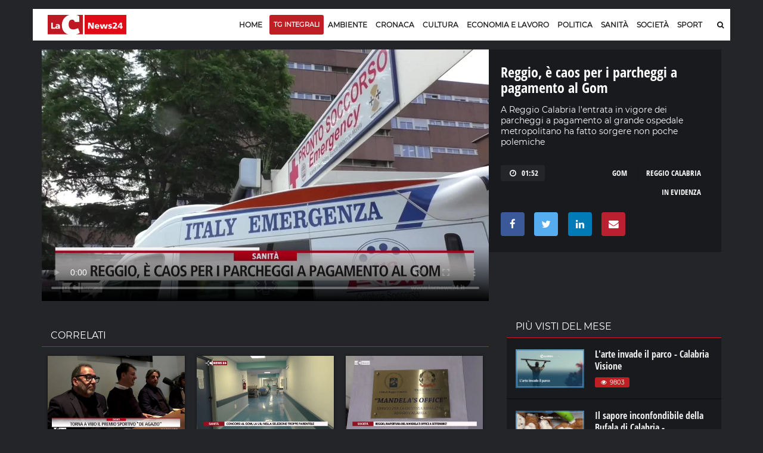

--- FILE ---
content_type: text/html; charset=UTF-8
request_url: https://video.lacnews24.it/reggio-e-caos-per-i-parcheggi-a-pagamento-al-gom/2023/11/15/1ziAyrX75XXC/
body_size: 20069
content:
<!DOCTYPE html>
<html lang="it" class="home-p">
<head>
<link rel="amphtml" href="https://video.lacnews24.it/amp/reggio-e-caos-per-i-parcheggi-a-pagamento-al-gom/1ziAyrX75XXC/" />
    <meta charset="utf-8">
    <meta http-equiv="X-UA-Compatible" content="IE=edge">   
	<title>Reggio, è caos per i parcheggi a pagamento al Gom &middot; Video LaC News24</title>
    <meta name="description" content="A Reggio Calabria l'entrata in vigore dei parcheggi a pagamento al grande ospedale metropolitano ha fatto sorgere non poche polemiche"> 
	<meta name="viewport" content="width=device-width, initial-scale=1, maximum-scale=1">  
    <meta http-equiv="content-language" content="it" />
    <meta http-equiv="content-type" content="text/html">

	<link rel="dns-prefetch" href="//lacstatic.it">
	<link rel="dns-prefetch" href="//img.lacstatic.it">
	<link rel="dns-prefetch" href="//fonts.googleapis.com">
	<link rel="dns-prefetch" href="//maxcdn.bootstrapcdn.com">
   	<link rel="dns-prefetch" href="//ads.pubbliemme-adv.net">
	<link rel="dns-prefetch" href="//pagead2.googlesyndication.com">
	<link rel="dns-prefetch" href="//www.googletagmanager.com">

	<link href="//lacstatic.it" rel="preconnect">
	<link href="//img.lacstatic.it" rel="preconnect">
	<link href="//fonts.googleapis.com" rel="preconnect">
	<link href="//maxcdn.bootstrapcdn.com" rel="preconnect">
   	<link href="//ads.pubbliemme-adv.net" rel="preconnect">
	<link href="//pagead2.googlesyndication.com" rel="preconnect">
	<link href="//www.googletagmanager.com" rel="preconnect">

	<link rel="preload" href="https://lacstatic.it/sites/lacnews/assets/css/component.min.css" as="style"/>	
	<link rel="preload" href="https://lacstatic.it/sites/lacnews/assets/css/global.min.css" as="style"/>	
   	<link rel="preload" href="https://lacstatic.it/sites/lacnews/player/v3/player_v3.min.css" as="style"/>	
	<link rel="preload" href="https://fonts.gstatic.com/s/opensanscondensed/v13/z7NFdQDnbTkabZAIOl9il_O6KJj73e7Ff0GmDuXMRw.woff2" as="font"  type="font/woff2" crossorigin>
	<link rel="preload" href="https://fonts.gstatic.com/s/montserrat/v13/JTUSjIg1_i6t8kCHKm459Wlhyw.woff2" as="font"  type="font/woff2" crossorigin>
	<link rel="preload" href="https://lacstatic.it/sites/lacnews/plugin/lazy/lazysizes.min.js" as="script">

    <meta property="og:locale" content="it_IT">
	<meta property="og:type" content="article">
	<meta property="og:title" content="Reggio, è caos per i parcheggi a pagamento al Gom &middot; Video LaC News24">
	<meta property="og:description" content="A Reggio Calabria l'entrata in vigore dei parcheggi a pagamento al grande ospedale metropolitano ha fatto sorgere non poche polemiche" />
   	<meta property="og:url" content="https://video.lacnews24.it/reggio-e-caos-per-i-parcheggi-a-pagamento-al-gom/2023/11/15/1ziAyrX75XXC/">
	<meta property="og:image" content="https://webtools-7ee37683ee61433eaa17f4704c6a2961.msvdn.net/image/1ziAyrX75XXC/poster"/>
	<meta property="og:image:type" content="image/jpeg" />
	<meta property="og:site_name" content="Lacnews24.it">
   	<meta property="fb:app_id" content="315815241940236" />  
	<meta name="twitter:site" content="Lacnews24.it" />
	<meta name="twitter:card" content="summary_large_image" />
	<meta name="twitter:creator" content="Redazione Lacnews24.it" />
    <meta name="twitter:url" content="https://lacnews24.it/">
	<meta name="twitter:title" content="Reggio, è caos per i parcheggi a pagamento al Gom &middot; Video LaC News24">
    <meta name="twitter:description" content="A Reggio Calabria l'entrata in vigore dei parcheggi a pagamento al grande ospedale metropolitano ha fatto sorgere non poche polemiche">    
	<link rel="canonical" href="https://video.lacnews24.it/reggio-e-caos-per-i-parcheggi-a-pagamento-al-gom/2023/11/15/1ziAyrX75XXC/">

	
<link rel="shortcut icon" href="https://lacstatic.it/sites/lacnews/assets/img/favicon_v1/favicon.ico" type="image/x-icon">
<link rel="icon" href="https://lacstatic.it/sites/lacnews/assets/img/favicon_v1/favicon.ico" type="image/x-icon">
<link rel="apple-touch-icon" sizes="57x57" href="https://lacstatic.it/sites/lacnews/assets/img/favicon_v1/apple-icon-57x57.png">
<link rel="apple-touch-icon" sizes="60x60" href="https://lacstatic.it/sites/lacnews/assets/img/favicon_v1/apple-icon-60x60.png">
<link rel="apple-touch-icon" sizes="72x72" href="https://lacstatic.it/sites/lacnews/assets/img/favicon_v1/apple-icon-72x72.png">
<link rel="apple-touch-icon" sizes="76x76" href="https://lacstatic.it/sites/lacnews/assets/img/favicon_v1/apple-icon-76x76.png">
<link rel="apple-touch-icon" sizes="114x114" href="https://lacstatic.it/sites/lacnews/assets/img/favicon_v1/apple-icon-114x114.png">
<link rel="apple-touch-icon" sizes="120x120" href="https://lacstatic.it/sites/lacnews/assets/img/favicon_v1/apple-icon-120x120.png">
<link rel="apple-touch-icon" sizes="144x144" href="https://lacstatic.it/sites/lacnews/assets/img/favicon_v1/apple-icon-144x144.png">
<link rel="apple-touch-icon" sizes="152x152" href="https://lacstatic.it/sites/lacnews/assets/img/favicon_v1/apple-icon-152x152.png">
<link rel="apple-touch-icon" sizes="180x180" href="https://lacstatic.it/sites/lacnews/assets/img/favicon_v1/apple-icon-180x180.png">
<link rel="icon" type="image/png" sizes="192x192"  href="https://lacstatic.it/sites/lacnews/assets/img/favicon_v1/android-icon-192x192.png">
<link rel="icon" type="image/png" sizes="32x32" href="https://lacstatic.it/sites/lacnews/assets/img/favicon_v1/favicon-32x32.png">
<link rel="icon" type="image/png" sizes="96x96" href="https://lacstatic.it/sites/lacnews/assets/img/favicon_v1/favicon-96x96.png">
<link rel="icon" type="image/png" sizes="16x16" href="https://lacstatic.it/sites/lacnews/assets/img/favicon_v1/favicon-16x16.png">
<link rel="manifest" href="/manifest.json">
	
<script>
(function(){
var docElem = document.documentElement;
window.lazySizesConfig = window.lazySizesConfig || {};
window.lazySizesConfig.lazyClass = 'lazy';
window.lazySizesConfig.loadMode = 1;
window.lazySizesConfig.expand=750;
})();
</script>
<script src="https://cdnjs.cloudflare.com/ajax/libs/lazysizes/5.2.2/plugins/unveilhooks/ls.unveilhooks.min.js" async></script>
<script src="https://lacstatic.it/sites/lacnews/plugin/lazy/lazysizes.min.js" async></script>
<link rel="stylesheet" href="https://lacstatic.it/sites/lacnews/assets/css/component.min.css" />
<link rel="stylesheet" href="https://lacstatic.it/sites/lacnews/assets/css/global.min.css" />
<link rel="stylesheet" href="https://lacstatic.it/sites/lacnews/player/v3/player_v3.min.css" />
<link rel="stylesheet" href="https://lacstatic.it/sites/lacnews/plugin/datapicker/css/default/zebra_datepicker.min.css">
<link rel="stylesheet" href="/icon/css/lac-icons.v1.min.css">
<link rel="stylesheet" href="https://cdnjs.cloudflare.com/ajax/libs/font-awesome/4.7.0/css/font-awesome.css" integrity="sha512-5A8nwdMOWrSz20fDsjczgUidUBR8liPYU+WymTZP1lmY9G6Oc7HlZv156XqnsgNUzTyMefFTcsFH/tnJE/+xBg==" crossorigin="anonymous" referrerpolicy="no-referrer" />

<style>
@font-face{font-family:'Open Sans Condensed';font-style:normal;font-weight:700;src:local('Open Sans Condensed Bold'),local(OpenSansCondensed-Bold),url(https://fonts.gstatic.com/s/opensanscondensed/v13/z7NFdQDnbTkabZAIOl9il_O6KJj73e7Ff0GmDuXMRw.woff2) format("woff2");unicode-range:U+0000-00FF,U+0131,U+0152-0153,U+02BB-02BC,U+02C6,U+02DA,U+02DC,U+2000-206F,U+2074,U+20AC,U+2122,U+2191,U+2193,U+2212,U+2215,U+FEFF,U+FFFD}@font-face{font-family:'Montserrat';font-style:normal;font-weight:400;src:local('Montserrat Regular'),local(Montserrat-Regular),url(https://fonts.gstatic.com/s/montserrat/v13/JTUSjIg1_i6t8kCHKm459Wlhyw.woff2) format("woff2");unicode-range:U+0000-00FF,U+0131,U+0152-0153,U+02BB-02BC,U+02C6,U+02DA,U+02DC,U+2000-206F,U+2074,U+20AC,U+2122,U+2191,U+2193,U+2212,U+2215,U+FEFF,U+FFFD}
.Tx-C,.ft-social-list a,.grow,.item-page .img-slider,.primo,.sbsb-btn{text-align:center}.title-66,a{color:#181818}.title-1,.title-7,body,html{font-family:Montserrat,sans-serif}.category-tp-BLU,.ft-title-1,; .FT-menu h4{text-transform:uppercase}.category-tp-BLU,.primo,a,a:hover{text-decoration:none}.apri1:hover,.sbsb-btn,.shar_pos,.video_p_mack,.x_chiu{cursor:pointer}body,html{font-size:12px}a{outline:0}a:hover{color:#bf1f24}.M-L-20{margin-left:20px!important}.M-R-20{margin-right:20px!important}.M-R-5{margin-right:5px!important}.M-R-10{margin-right:10px!important}.M-B-10{margin-bottom:10px!important}.edi_row{margin-left:-15px;margin-right:-20px}.M-B-0{margin-bottom:0!important}.M-T-5{margin-top:5px!important}.M-T-10{margin-top:10px!important}.M-T-15{margin-top:15px!important}.P-R-10{padding-right:10px!important}.P-R-15{padding-right:15px!important}.P-L-5{padding-left:5px!important}.P-L-10{padding-left:10px!important}.P-L-15{padding-left:15px!important}.P-L-20{padding-left:20px!important}.P-T-15{padding-top:15px!important}.P-T-10{padding-top:10px!important}.P-T-5{padding-top:5px!important}.P-5{padding:5px!important}.ND{display:none}.F-R{float:right!important}.F-L{float:left!important}.BC{clear:both}.category-tp-BLU{color:#333;display:inline-block;font-size:11px;line-height:15px;height:18px;padding:3px 7px 2px 0;position:relative;margin:0 2px 0 0;border-right:1px solid #ccc;font-weight:600}.title-1,.title-5,.title-7{font-weight:700}.category-tp-BLU i{color:#bf1f24}.mh-top{margin:15px 0 10px}.title-1{font-size:30px;padding-bottom:5px;padding-top:15px;line-height:36px}.title-5{font-size:18px;line-height:24px}.post-tpv-2 .title-5{color:#fff;font-size:17px;font-weight:600;line-height:24px}.title-6{font-size:15px;font-weight:600;line-height:18px;padding:0}.title-7{font-size:26px;line-height:30px;color:#fff}.title-10,.title-11,.title-21{color:#181818;font-weight:700}.title-66{font-size:20px;font-weight:700;line-height:23px;padding:5px 0 0}.title-10,.title-11{line-height:22px;margin:0 0 5px;padding:0}.title-11{font-size:16px}.title-10{font-size:18px}#video p,p{margin-bottom:0}.title-21{font-size:36px;line-height:39px;padding:6px 0 15px;margin-top:0}.HPVid-prev{display:block}.main-header .main-nav{float:left;display:block;margin-right:0;width:93.33333%}#video .ult_vp_toggleAdPlayBox,#video .ytp-chrome-top{display:none!important}.category-tp-1,.category-tp-3{background:#bf1f24;font-weight:400;font-family:Montserrat,sans-serif!important;font-size:12px}.category-tp-1:after,.category-tp-3:after{content:'';width:0;height:0;border-top:0 solid transparent;border-left:0 solid #bf1f24;border-bottom:0 solid transparent;position:absolute;top:0;right:0}.cat-blu{background:#043d5d}p{color:#333;font:13px/23px Montserrat}#video .ult_vp_timeLeftInside,#video p{font:13px Montserrat}#video p{color:#fff}#video .ult_vp_timeLeftInside{right:15px;font-weight:400}#video .ult_vp_skipAdBox{width:130px;height:35px;background:rgba(0,0,0,.56);border:1px solid rgba(0,0,0,.56);z-index:2;cursor:pointer;text-align:center}#video .ult_vp_skipAdBox span{position:absolute;right:5px;color:#fff;top:10px}.content-art h2{font-size:22px;line-height:26px}#video .ult_vp_mainContainer,#video .ult_vp_mainContainer .ult_vp_videoPlayer{width:780px!important;height:440px!important}p.p{font:13px/23px Montserrat;font-weight:400;color:#222;margin:0 0 5px}.sbsb-btn,button,input{font-family:Montserrat,sans-serif!important}p.p1{line-height:20px}p.p2{margin-top:15px;font-size:15px}p.p3{font-size:12px;line-height:15px;margin-bottom:0}.main-posts-1 .mp-section:first-child{background:#fff;height:auto;padding:0 15px}.HP-mask,.shar_icon{background-position:center;background-repeat:no-repeat}.post-tp-10 figure,.post-tp-16 figure,.post-tp-5 figure{margin:0 0 10px;position:relative}.shar_count,.shar_icon{height:24px;margin-left:5px;float:left}.post-tp-5{padding:5px 0}.design-pst .post-tp-5{min-height:370px}.ft-about p{color:#efefef;font-size:12px}; .FT-menu h4{color:#333;font-size:14px}.ft-title-1{color:#333;font-weight:600;font-size:13px}.top-part .ft-title-1{margin:0 0 5px}.top-part{border-bottom:0;padding:30px 0 0}.bottom-part{border-top:2px solid #010101;padding:15px 0}.FT-menu{line-height:17px;padding:10px 20px;margin-bottom:5px;height:100%;position:relative;top:0;bottom:0}.FT-menu a{color:#333}.meta-tp-2{color:#222;font-weight:400;font-size:11px;text-transform:none!important}.meta-tp-2 i{color:#bf1f24}.main-posts-1{margin-bottom:0;padding:0;border-top:3px solid #bf1f24}.pst-block-head-blu{padding:10px 20px 8px;position:relative;margin-bottom:0!important;border-top:3px solid #043d5d;background-color:#fff;border-bottom:0 solid #e4e4e4}.pst-block-head-blu .bar-title,.pst-block-head-blu h2{font-size:14px;font-weight:600;text-transform:uppercase;padding:0}.PBH-re{border-top:3px solid #bf1f24;background-color:#fff}.post-tp-6{border-bottom:1px dashed #ebebeb;padding-bottom:14px;margin-bottom:9px}.shar_pos{color:#444}.shar_pos:hover{background-color:rgba(255,255,255,.7);color:#bf1f24}.shar_icon{width:24px;background-image:url(../../images/icon/share.png)}.shar_count{margin-top:1px;padding-right:5px;font-weight:500;font-size:11px}.HP-autor{float:left;margin-top:5px;font-size:11px;color:#444}.HP-share-div{height:30px;float:right;margin-top:5px;position:relative}.HP-mask{width:300px;height:180px;position:absolute;top:0;background-size:cover}.HP-mask-full{width:100%;height:100%}.HP-mask-4box{width:345px;height:175px}.HP-mask-sport{width:115px;height:75px}.HP-text-w{color:#fff;font-size:11px}.grow{display:block;height:180px;width:310px;position:relative;float:right;transition:height .5s;-webkit-transition:height .5s;z-index:999999999999}.grow:hover{height:600px;width:800px;z-index:99999999}.vs{display:none}.iframe{width:100%;height:100%;z-index:99999999}.main-content,.main-header{padding:0;width:1170px;margin:auto}.testata_rouge{background-color:#bf1f24}.main-content{background:#ebebeb;overflow:hidden}.inner-wrapper{background-color:transparent;position:relative;padding:0;z-index:1}.main-header{background-color:#fff}.post-tp-6,.post-tp-9{padding:2px 0 14px}.video_p_mack{background:rgba(0,0,0,.36);background-image:url(../../images/icon/video_over_bia.png);background-position:center;background-repeat:no-repeat;width:100%;position:absolute;top:0;bottom:0;left:0;right:0;background-size:35px}.meta-tp-1 i{color:#bf1f24;margin-right:4px}.sbsb-btn,.sbsb-btn a:hover{color:#fff}.vpst-block{padding:18px 0 0}.vpst-block-head{margin:0 22px;padding:0;position:relative}.post-navs{padding:0;float:right}.pst-block-main:last-child{margin-bottom:0;padding-top:0}.main-video-posts,.sbsb-block-1{margin-bottom:30px}.sbsb-block-1{background:#fff;padding:5px 20px 18px}.sbsb-form-1 .sbsb-form{background-color:#ebebeb}.section{margin-bottom:0}.trending-line{width:50%;margin:15px 0}.sbsb-btn{-webkit-appearance:none;-moz-appearance:none;appearance:none;background-color:#043d5d;-webkit-border-radius:0;border-radius:0;border:none;display:block;padding:2px 0;text-transform:uppercase;font-size:10px;margin-left:5px;font-weight:500}.item-page .content-art p,.post-tags-list a{font-family:Montserrat,sans-serif}.ft-social-list a,.post-tags-list a{border:1px solid #043d5d}.sbsb-btn:active,.sbsb-btn:focus,.sbsb-btn:hover{background-color:#bf1f24;color:#fff}.sbsb-btn-red{background-color:#bf1f24}.sbsb-btn-red:active,.sbsb-btn-red:focus,.sbsb-btn-red:hover{background-color:#043d5d}.half .post-tp-5{padding:0}.tl-slider-control span{background-color:#fff}.tl-slider-control i{color:#043d5d}.edizioni{position:absolute;top:0;left:50%;margin:14px 0 15px;padding-left:1px;max-width:600px;overflow:hidden}.edizioni ul{min-width:600px;padding:0}.edizioni .slick-arrow{display:none}.mid{padding:15px;width:270px}.last{padding-top:15px;width:300px}.sticky-header{background-image:url(../../images/new_image/lacnews24_icon.png);background-repeat:no-repeat;background-position:15px center}.main-header .mh-logo{margin-top:20px}.post-main-img{margin:-10px 0 5px}.item-page .section .content{padding:0}.item-page .content-art p{margin:0;padding:0;color:#333;font-weight:400!important;font-size:16px;line-height:24Px}.post-tags-list a{background:#043d5d;color:#fff}.sommario,.sommario_sm{color:#444;font-weight:300;padding-top:0;padding-bottom:10px}.post-tags-list a:hover{background:#bf1f24;border:1px solid #bf1f24}.post-tags{margin-top:15px;margin-bottom:25px}.sommario{font-size:16px;line-height:24px}.sommario_sm{font-size:14px;line-height:20px}.post-sharing-tp-1,.post-sharing-tp-2{margin:5px 0 13px}.myWrapper{display:inherit!important;position:relative;padding-bottom:56%;padding-top:20px;height:0;background-color:#181818;width:100%;top:26px;margin-bottom:35px}.myWrapper iframe{position:absolute;top:0;left:0;width:100%;height:100%}.author-tp-2{color:#333!important;font:400 12px/23px Montserrat;text-transform:none}.HC-title,.mn-item.sbsb-btn,.prepo-text,.primo-tt,.pst-box-head h4{text-transform:uppercase}.content-art img{max-width:100%;height:auto;display:block;margin:18px}.slick-slide img{display:inherit!important}.post-img-1{margin-bottom:0}.post-img-1 figcaption{color:#444;font:italic 400 12px/24px Montserrat;padding:5px 0}.img-slider .navs{color:#333;font:400 11px/24px Montserrat}.item-page .post-img-2 figcaption{color:#fff;font:italic 400 12px/24px Montserrat;padding:4px 0;position:absolute;background-color:rgba(0,0,0,.7);width:100%;top:0}.item-page .post-img-2{margin-bottom:0;position:relative}.primo,.primo:before{position:absolute;top:0}.item-page .img-slider .navs{padding-top:10px}.item-page .post-img-2 img{width:auto;height:100%;vertical-align:middle}.item-page .img-slider{background-color:#000;margin:25px 0}.post-tp-25 figure,.pst-box-head .navs{margin:0}.item-page .img-slider .item{height:350px;overflow:hidden}.post-content .title-blc-1,.post-content .title-blc-2{padding:0;margin:0}.pst-box-head{PADDING:14PX 24PX}.pst-box-head h4{font-size:14px}.title-blc-1:before{display:none}.post-next a,.post-next-prev a{color:#666}.item-page .posts .post.post-tp-24:first-child,.posts .post.post-tp-25:first-child,.posts .post.post-tp-26:first-child{margin-top:0}.item-page .title-1{padding-top:0}.cat-page .title-1{padding-top:15px}.autor-bar{padding:0 10px;background-color:#f8f8f8;border:1px solid #f1f1f1;position:relative;z-index:1}.HC-title{margin-left:20px;font-size:15px;font-weight:600;padding:8px 0 0}.HC-title span{font-weight:300}.edi-page .title-66{padding-bottom:12px;padding-top:5px}.edi-page .title-1{font-size:25px;line-height:30px}.edi-page .posts.two-thirds{padding-top:10px}.edi-page .post-tp-17,.edi-page .post-tp-25{border-bottom:1px solid #f2f2f2;padding:0 0 10px}.edi-page .post-tp-25{margin:0 0 10px}.edi-page .post-tp-17{margin-bottom:13px}.edi-page .post-tp-17 figure{margin:0 15px 0 0}.edi-page .side-r{border-left:1px solid #f2f2f2}.primo{color:#fff;display:block;right:0;width:41px;height:41px;font-size:10px;font-weight:500;line-height:25px;padding:0 0 0 18px}.primo:before{z-index:1;content:'';left:0;width:0;height:0;border-top:41px solid #bf1f24;border-left:41px solid transparent}.weather-block{background-color:#f8f8f8;margin-right:-20px;margin-left:-15px;margin-top:10px}.weather-widget .pst-block{margin-bottom:0}.primo span{position:relative;z-index:2}.primo-tt{padding-top:3px;padding-left:5px;font-size:14px;font-weight:600}.primo-tt i{color:#bf1f24}.pst-block-head:before{display:none}.page-nav .page-count{display:block;float:right;line-height:33px;font-weight:300;color:#333}#at-pixel,.mob-menu{display:none}.page-nav{color:#c3c3c3;font-size:12px;font-weight:500;margin:25px 0 15px}.mobile-nav-list .mn-item{color:#fff;font:600 14px/44px Montserrat;text-transform:uppercase}.mn-item.sbsb-btn{padding:10px 15px;color:#fff;font:400 13px Montserrat;border-radius:0;margin-bottom:5px}.bg-red{background-color:#bf1f24}.banner,.sb-banner{background-color:transparent}.mob-menu-tit{color:#fff;font-size:13px;font-weight:300;padding-bottom:5px}.sb-banner .banner-inner:before{border-bottom:0;border-right:0}.sb-banner{padding:0 20px 20px;margin-bottom:10px}.pub-style{color:#999;font-weight:300;font-size:10px}.prepo-text{color:#777;font-weight:300;font-size:12px}.banner{margin:0 0 15px;padding:0}.hd-search .hd-search-block{background-color:#043d5d;-webkit-border-radius:0;border-radius:0;-webkit-box-shadow:0 2px 5px rgba(0,0,0,.1);box-shadow:0 2px 5px rgba(0,0,0,.1);display:none;padding:10px;position:absolute;right:0;top:100%;width:370px;z-index:1}.ajax_load{position:absolute;top:0;bottom:0;right:0;left:0;background:rgba(255,255,255,.7);background-image:url(/images/loading.gif);background-repeat:no-repeat;background-position:center}#box1,.overlay_pri{position:fixed;top:0}.x_chiu{color:#fff;background-color:#b9202f;padding:5px 10px;font-size:14px;font-weight:700;display:inline-table;margin-left:210px;float:right}.x_chiu:hover{color:#333}#box1{width:100%;display:none;z-index:+10001;background-color:rgba(0,0,0,.9);color:#fff}.overlay_pri{background:#000;bottom:0;left:0;right:0;z-index:10001;opacity:0;filter:alpha(opacity=0);-ms-filter:"progid:DXImageTransform.Microsoft.Alpha(Opacity=0)"}.main-popup{width:50%;margin:auto}.FPB_header,.FPB_six{right:50%;margin-right:585px}.main-popup i{color:#bf1f24}.main-popup .sbsb-block-1{border-top:3px solid #bf1f24;padding:5px 20px 35px}.go-top{border:0 solid #b1b5bc;color:#fff;font-size:16px;line-height:38px;background-color:#043d5d;z-index:15}.FPB_dex,.FPB_header,.FPB_six{z-index:2;top:0;bottom:0;cursor:pointer}.FPB_header{position:absolute;left:50%;margin-left:-585px;height:80px;width:1170px;background-repeat:no-repeat;background-position:top center}.main-footer{background:#fff}.FPB_dex,.FPB_six{position:fixed;background-repeat:no-repeat;background-color:transparent}.FPB_six{left:0;background-position:top right}.FPB_dex{left:50%;right:0;margin-left:585px}@media screen and (max-width:1024px){.FPB_header{width:1000px}#menu-v1{display:none}.mob-menu{display:block}.mh-top{margin:15px 0 0;padding-bottom:10px}.mob-logo{width:245px}.main-header .mh-logo{padding:0 0 0 8px}.scroll{white-space:nowrap;overflow-x:auto;-webkit-overflow-scrolling:touch;-ms-overflow-style:-ms-autohiding-scrollbar}.edizioni{max-width:495px;margin-top:0;padding-top:14px}.edizioni .slick-arrow{position:absolute;left:95%;top:-5px;border:0;display:block}.hd-search .hd-search-block{right:10px}.main-content,.main-header{width:1024px}.HP-mask-4box{width:296px;height:175px}.pre-mid{width:570px}.mid{width:270px}.first{width:420px}#video .ult_vp_mainContainer,#video .ult_vp_mainContainer .ult_vp_videoPlayer{width:682px!important;height:385px!important}.mh-banner iframe{margin-left:-70px;width:700px!important}.banner iframe{width:100%!important;max-width:100%}.main-wrapper{margin-top:-15px!important}}.ft-social-list a{border:0;-webkit-border-radius:50%;border-radius:50%;color:#fff;font-size:12px;line-height:26px;display:block;width:26px;height:26px}.ft-social-list a:hover{color:#181818!important}.tw a{background:#55acee}.fb a{background:#3b5998}.gp a{background:#dd4b39}.in a{background:#c00}.bottom-part p{font-size:11px!important}.category-tp--3{margin:0;background-color:transparent;font-size:16px;text-align:left;font-weight:700;padding:0;font-family:'Open Sans Condensed',sans-serif!important;padding-left:5px}.main-nav-list>li>a,.sf-menu>li>a{padding:9px 9px 16px}.sticky-header{padding-top:5px;height:52px}.main-header .main-nav,.sticky-header .main-nav{padding:0}.filters-list-1 a,.filters-list-2 a{padding:0 5px}.edizioni{margin:14px 0 12px;padding-left:5px;max-width:600px;overflow:hidden}.sbsb-btn-1{border-top:2px solid #bf1f24;background-color:#fff;color:#333;font-size:11px;margin-left:6px;font-weight:600;padding:0}.title-1-1{font-size:60px;padding-bottom:15px;padding-top:25px;line-height:64px;font-weight:800;text-align:center;font-family:'Open Sans Condensed',sans-serif}.title-21{font-family:'Open Sans Condensed',sans-serif;font-weight:800;font-size:48px;line-height:52px;padding:15px 5px 20px;margin-top:0;margin-bottom:10px}.BG-azz{background-color:#ecf3fb!important}.main-video-posts{margin-top:30px}.title-10,.title-66,.title-6,.title-5,.title-1,.title-7{font-family:'Open Sans Condensed',sans-serif;font-weight:800}.title-5{font-size:22px}.sommario_sm-1,.sommario_sm-1 p{font-size:16px!important;line-height:24px;color:#1b1b1b;font-weight:500;padding:0 10px;padding-bottom:15px}.fg_primo{height:260px;overflow:hidden}.HRE-W{color:#fff}.title-7-7{text-transform:none;line-height:18px;font-size:18px;font-weight:700;color:#1b1b1b}.M-0{margin:0!important}.VID-over{margin-top:-21px;z-index:1;position:relative}.FPB_header{margin-top:40px}.FPB_six{top:0}.FPB_dex{top:0}.main-wrapper{margin-top:130px}.TXT-temi{padding-left:10px;padding-right:5px;color:#333;margin-top:2px;font-size:10px;line-height:12px;text-align:center;font-weight:700;margin-bottom:2px;color:#333;font-family:'Montserrat',sans-serif}p,p.p{color:#222;font:14px Montserrat;line-height:20px}.title-6{font-size:17px;font-weight:600;line-height:20px}.VID-home{margin-top:-30px;margin-bottom:15px;background-color:transparent}.VID-home .pst-block-head-blu{background-color:transparent;border:0!important;padding-left:20px}@media screen and (max-width: 1024px){.FPB_header{margin-top:0!important}.main-wrapper{margin-top:75px!important}.js-sticky-header{display:none!important}.edizioni{padding-top:0}body{background-position:center 0!important;background-size:1450px!important}.mh-top{padding-bottom:0}}.sticky-header {background-image: none !important;}.BG-ok {background-image: url(../../images/new_image/lacnews24_icon.png) !important;}

.sidenav{height:100%;width:100%;max-width:300px;position:fixed;z-index:+100;top:0;left:0;background-color:rgba(0,0,0,.9);overflow-x:hidden;transition:.5s;padding-bottom:30px;text-align:center;display:block;margin-left:-100%}
.sidenav .sbsb-btn{font-size:14px;margin-left:0;font-weight:500;border-radius:3px}
.sidenav .closebtn{position:absolute;top:20px;right:20px}
.sidenav .menu-submenu{margin-left:0;margin-top:0;padding-bottom:15px}
.sidenav .menu-submenu a{color:#fff}
.sidenav .mob-menu-logo{margin-bottom:10px}
.sidenav .hd-search-mobile button i{font-size:16px}

.error_page {
    width: 100%;
    height: 100vh;
    position: fixed;
    z-index: 1000;
    background: #000;
    line-height: 100vh;
    text-align: center;
    top: 0;
    bottom: 0;
    left: 0;
    right: 0;
    color: #fff;
}
.banner-new{text-align:center;margin-top:25px;margin-bottom:20px}.no-desk{display:none}.no-mobile{display:block}.row.lista-container{margin:inherit!important}.lista-wrapper{padding:0 15px}.lista-wrapper .post-tp-9{padding:0;padding-top:10px;padding-bottom:6px;border-bottom:2px solid rgba(0,0,0,.25)}.no-mobile h3{padding-left:0;font-size:14px}.ft-list-2{padding-left:10px;padding-right:10px;background-color:#fff}.title-5{height:60px;overflow:hidden;text-transform:none;line-height:20px;font-size:16px;font-weight:700;margin-top:6px}.ft-list-2 .title-5{height:initial!important;margin-bottom:5px;margin-top:2px}.ft-list-1 li,.ft-list-2 li{border-bottom:1px dashed #ccc}.post-tags-list{margin-top:5px}.post-tags-list a:hover{background:#fff;color:#bf1f24}.post-tags-list a{border-radius:0;border:1px solid transparent;background-color:transparent;font-size:13px;font-family:'Open Sans Condensed'}.div-title .post-tags-list a{color:#333}.post-tags-list span{border:1px solid #232529;font-size:13px;font-family:'Open Sans Condensed';padding:1px 10px;color:#fff;display:block;background-color:#232529;border-radius:2px;margin-right:10px}.main-wrapper{margin-top:-15px!important}.sm-full{padding:0;padding-left:10px}.topo-menu{padding:7px 0;background-color:rgba(0,0,0,.3);margin-bottom:10px}.sopra-s{overflow:auto;display:flex;background-color:#efefef;border-top:3px solid #bf1f24}.menu-submenu{list-style:none;transition:all .2s linear;white-space:nowrap;overflow-x:scroll;margin-left:0;margin-top:10px;margin-bottom:10px}.menu-submenu li{flex:1 0 auto;font-size:1.3rem;font-weight:500;margin-right:1rem;padding:0 0 .12rem;display:inline-flex;justify-content:flex-start;align-items:center;align-content:center;font-family:'Open Sans Condensed',sans-serif;border-right:1px solid #bf1f24;padding-right:1rem;text-transform:uppercase;line-height:16px;margin-top:4px}.menu-submenu .spazzo{width:45px}.mb-temi{border:0;color:#fff;background-color:#bf1f24;padding:0 4px!important;font-size:1rem!important;text-transform:uppercase;line-height:inherit!important;border-top-right-radius:3px;border-bottom-right-radius:3px;position:absolute;margin-top:0!important}.arrow{width:0;height:0;border-style:solid;border-width:8px 0 8px 8px;border-color:transparent transparent transparent #bf1f24;position:absolute;border-right:0!important;left:42px;margin-top:3px!important}.video-thumbnail{position:absolute;cursor:pointer;z-index:+1;width:100%;height:100%}.video-thumbnail:before{position:absolute;bottom:0;left:15%;transform:translate(-50%,-50%);-webkit-transform:translate(-50%,-50%);content:"\f04b";font-family:FontAwesome;font-size:11px;color:#fff;opacity:1;background-color:rgba(49,63,88,.75);padding:0 10px;border-radius:4px}.video-thumbnail:hover:before{color:#eee}.social-tip{padding-left:10px;padding-right:20px;margin-top:0;background-color:rgba(0,0,0,.3);border-left:0;margin-left:0;border-left:10px solid #bf1f24}.div-title{padding-left:20px;padding-right:20px;margin-top:0;background-color:#fff;margin-left:-30px;padding-top:10px;padding-bottom:10px}.div-title .title-212{color:#000}.div-title .social-tip{padding-right:20px;margin-top:0;background-color:transparent;border-left:0;margin-left:-10px;padding-left:0}.pst-block-main-play .div-title{padding-left:20px;padding-right:20px;margin-top:0;background-color:transparent;margin-left:-20px}.pst-block-main-play .post-tp-12{margin-bottom:20px}.sticky{z-index:100}.fissalo{position:fixed;-webkit-box-shadow:1px 9px 23px 0 #000;-moz-box-shadow:1px 9px 23px 0 #000;-o-box-shadow:1px 9px 23px 0 #000;box-shadow:1px 9px 23px 0 #000;width:350px;bottom:10px;right:10px}.fissalo1{position:fixed;z-index:18;background-color:#232529;top:0;width:100%}.sticky-vid-title{color:#fff;background-color:#efefef;display:none;border-left:5px solid #bf1f24}.fissalo .sticky-vid-title{display:block}.sticky-vid-title .vid-title{white-space:nowrap;overflow:hidden;text-overflow:ellipsis;width:calc(100% - 40px);font-family:'Open Sans Condensed',sans-serif;color:#333;font-size:18px;line-height:30px;padding-left:10px}.sticky-vid-title .F-R{font-size:1.5rem;color:#fff;line-height:30px;background-color:#bf1f24;width:30px;text-align:center}#sticky-vid-close{display:none}@media screen and (max-width:1024px){.sm-half{float:left;display:block;margin-right:0;width:50%}.sm-half:last-child{margin-right:0}.fissalo{width:350px}.section .side-bar{padding-left:5px;margin-top:5px}.lista-wrapper .post-tp-9{width:50%;float:left}.lista-wrapper{padding:0;margin-top:10px}.div-title{padding-left:15px;padding-right:15px;margin-left:-20px;margin-top:-5px;margin-right:-15px}.lista-wrapper .title-6{font-size:18px;line-height:20px;padding-right:15px}.lista-wrapper figure{width:140px}}@media screen and (max-width:768px){.div-title{padding-left:10px;padding-right:15px;margin-left:5px;margin-top:-6px;margin-right:0;border-left:5px solid #bf1f24;padding-top:5px;padding-bottom:0}.div-title .social-tip{margin-left:0}.bo_rosso{padding-top:5px;padding-bottom:10px}.fissalo{width:100%;left:0;top:43px;bottom:inherit!important}.no-mobile{display:none}.no-desk{display:block;padding:0 10px}.lista-wrapper{padding:0 15px;margin-top:0}.section .side-bar{padding-left:15px}.sm-half{float:left;display:block;margin-right:0;width:50%!important}.sm-half:last-child{margin-right:0}.video-wrap{padding-left:5px;padding-right:5px;margin-bottom:-5px}.no-row{margin-left:0;margin-right:0}}.pst-block-main-play{background-color:#fff;padding:20px 20px;margin-bottom:30px}@media screen and (max-width:767px){.sidenav{max-width:100%}.flex-div{margin-left:-10px;margin-right:-10px}.flex-div-5{margin-left:-5px;margin-right:-5px}.lista-wrapper .title-6{font-size:19px;line-height:22px;padding-right:0}.lista-wrapper figure{width:150px}.title-212{border-bottom:1px solid #bf1f24!important;text-align:center}.pst-block-album .title-212{text-align:left!important}.post-tags-list{margin-top:0;padding-left:10px}.item-man .title-5{height:auto;font-size:22px;margin-top:10px;line-height:26px;border-bottom:1px dashed #ccc;padding-bottom:20px}.lista-wrapper .post-tp-9{width:100%;float:none;padding:15px 10px}.pst-block-main-play{padding:20px 10px;margin-left:-10px;margin-right:-10px;padding-top:0;margin-bottom:0}.section .side-bar{padding-left:0;padding-right:0}}.tit_play{margin-top:-20px!important;margin-bottom:10px!important;text-transform:uppercase;font-size:18px;font-family:Montserrat;font-weight:300;text-align:center}.ptp-12145-data{background-color:rgba(0,0,0,.5);padding-left:10px}.ptp-12145-data h2{font-family:Montserrat;font-weight:500;text-transform:uppercase;font-size:13px}.M-B-15{margin-bottom:15px!important}.M-L-5{margin-left:5px!important}.P-B-15{padding-bottom:15px!important}.tool-point{background-color:#bf1f24;display:inline-block;padding:0 8px;color:#fff;font-size:10px;line-height:17px;border-radius:3px}.dura{font-size:12px;padding:0 6px;color:#fff;background-color:rgba(49,63,88,.75);font-family:'Open Sans Condensed';position:absolute;bottom:10%;right:0;border-top-left-radius:4px;border-bottom-left-radius:4px}.hdm-logo img{width:200px;margin-top:9px}.hd-search-mobile{margin-bottom:10px;display:none;text-align:left;margin-top:60px}.hdm-menu{padding:0;padding-top:12px;padding-left:15px}.hdm-logo img{width:200px;margin-top:8px;margin-bottom:4px}.hdm-menu .live-but{background-color:#313f58;color:#fff;border-radius:3px;padding:2px 10px;text-transform:uppercase;font-size:.9rem;position:absolute;right:0;border-top-right-radius:0;border-bottom-right-radius:0;margin-top:1px}.search-bt{margin-left:10px}.main-header .hd-search{float:none;position:absolute}.hd-search .hd-search-block{top:37px}.wall-ma{margin:0;padding:0;-moz-column-gap:1.5em;-webkit-column-gap:1.5em;column-gap:1.5em}.item-man{display:inline-block;padding:0;margin:0;width:100%;box-sizing:border-box;-moz-box-sizing:border-box;-webkit-box-sizing:border-box}.item-man .post-tp-29{padding:0!important}@media only screen and (min-width:768px){.wall-ma{-moz-column-count:2;-webkit-column-count:2;column-count:2}}@media only screen and (min-width:1024px){.wall-ma{-moz-column-count:3;-webkit-column-count:3;column-count:3}}@media only screen and (min-width:1100px){.wall-ma{-moz-column-count:3;-webkit-column-count:3;column-count:3}}.vjs-has-started.vjs-ad-loading .vjs-big-play-button{display:none!important}.post-tp-29{margin:0 0 15px;padding:0}.lista-canali{margin-right:20px}.main-nav-list ul.sub,.sf-menu ul.sub{right:0;left:inherit!important}.title-66{font-size:25px;line-height:27px}.mob-menu-logo{margin-top:-57px;margin-bottom:30px}.banner-container{background-color:#ebebeb;padding-bottom:10px}.htp-3-logo{margin-bottom:3px;text-align:left}.two-third-all{width:66.666666%}.lista-canali-all{display:block}@media screen and (max-width:1024px){.header-mb{display:block;background-color:#fff;padding:15px 0 5px;z-index:2}.hd-search-mobile{display:block;margin-bottom:15px}.catelo{display:none}.sommario_sm-1,.title-21{padding-right:0!important;padding-left:0!important}.lista-canali{display:block}.two-third-all{width:33.3333333%}.main-content{width:100%;max-width:100%}.title-1-1{font-size:50px;line-height:54px}.sb-banner{padding:0 0 20px}}@media screen and (max-width:768px){.lista-canali-all{display:none}}@media screen and (max-width:768px){.post-tile .col-one-third,.section .side-bar{width:100%;max-width:100%}.section .content{width:100%;padding:0}.col-half,.col-one-third,.col-two-thirds,.half,.one-fifth,.one-quarter,.one-sixth{width:100%}.header-tp-1,.header-tp-2,.header-tp-3,.header-tp-4{display:none}.mobile-nav-list{display:block}.mobile-nav-list .stream-icon{display:inline-block}.mob-menu-logo{margin-top:15px}.banner-container{padding-bottom:0}.header-mb .container{padding:0}.mb-menu .mfp-close{right:inherit;left:20px;top:20px}.mob-menu{display:block;background-color:#fff}.main-nav-list.mob-menu>.canali>a{padding:5px 9px 10px}.title-1-1{font-size:28px;font-weight:700;line-height:30px}.main-posts-1 .mp-section:first-child{padding:0}.HP-mask-4box{width:100%}.post-tp-17 .HP-mask,.post-tpv-2 .HP-mask{width:100%;height:100%}.post-tp-17 .p,.post-tp-17 .p1{display:none}.post-tpv-1 figure img,.post-tpv-2 figure img{width:100%;height:150px}.pst-block-main{padding:15px 20px}.post-tpv-1{margin-bottom:20px}.sm-full{padding:0;padding-bottom:0;margin-top:15px}.title-21{margin-top:0!important}.section{padding:0 10px}}.Pos-rel{position:relative!important}.HPVid-prev{position:absolute!important}.lazy{opacity:0}.lazyloading{opacity:1;transition:opacity .3s;background:rgba(0,0,0,0.3) url(https://lacnews24.it/images/loading.gif) no-repeat center}.content-placeholder{min-height:500px;position:relative;-webkit-transition:opacity .1s;transition:opacity .1s;background:#232529 url(https://lacnews24.it/images/loading.gif) no-repeat center}.title-21{font-size:24px;line-height:26px;padding:15px 0;margin-bottom:0}.sommario_sm-1{font-size:14px!important;line-height:18px;padding:0}.video-wrap{padding-top:0}.content-art{margin-top:30px!important}.side-bar{background-color:#fff;background-color:#232529}.title-212{font-size:16px;padding:10px;padding-left:15px;color:#fff;font-family:Montserrat;color:#fff;border-bottom:1px solid #bf1f24;font-weight:500;text-transform:uppercase}.main-footer{position:relative}.category-tp--3{font-size:20px;line-height:32px}.btn-icon>i{border-radius:4px;font-size:1.4em}.btn-icon>i,.btn-sha>span{line-height:40px;position:relative;height:40px}.btn-sha{clear:both;white-space:nowrap;display:inline-block;box-shadow:0x;margin:0;-webkit-transition:all .5s;-moz-transition:all .5s;transition:all .5s;overflow:hidden}.btn-icon>i{float:left;-webkit-transition:all .5s;-moz-transition:all .5s;transition:all .5s;width:40px;text-align:center;color:#fff;background:#212121;margin-left:10px;margin-bottom:10px}.btn-sha>span{border-radius:0 3px 3px 0;padding:5px 10px;white-space:nowrap;color:#333;background:#efefef;font-weight:700;font-size:16px;font-style:normal;margin:0!important}.btn-facebook:focus>i,.btn-facebook:hover>i,.btn-googleplus:focus>i,.btn-googleplus:hover>i,.btn-twitter:focus>i,.btn-twitter:hover>i{color:#efefef}.btn-facebook>i{background:#3b5998;padding-right:11px;padding-left:10px}.btn-facebook>i:after{border-color:transparent transparent transparent #3b5998}.btn-twitter>i{background:#55acee}.btn-twitter>i:after{border-color:transparent transparent transparent #55acee}.btn-googleplus>i{background:#dd4b39}.btn-googleplus>i:after{border-color:transparent transparent transparent #dd4b39}.btn-pinterest:focus>i,.btn-pinterest:hover>i{color:#fff}.btn-linkedin:focus>i,.btn-linkedin:hover>i,.btn-wap:focus>i,.btn-wap:hover>i{color:#efefef}.btn-pinterest>i{background:#ba202f}.btn-pinterest>span{background:#cb2028}.btn-linkedin>i{background:#007bb6}.btn-linkedin>i:after{border-color:transparent transparent transparent #007bb6}.btn-wap>i{background:#189d0e}.btn-wap>i:after{border-color:transparent transparent transparent #189d0e}.new-bia{color:#fff}.tool-point-bia{background-color:#fff;display:inline-block;padding:1px 6px;color:#333}.video-wrap{padding-bottom:56.25%}.back-tras{background-color:transparent!important}.title-5555 a{color:#fff}.spst-slider .pst-block-head{margin-top:-60px;position:inherit}.spst-slider .pst-block-main{margin-top:-30px;padding-bottom:0}.over-new{top:0!important;left:0!important;width:100%!important;border-radius:0!important;background-color:rgba(0,0,0,.5)!important;font-size:14px;font-family:'Open Sans Condensed',sans-serif;text-align:left}.main-nav-list>.canali>a{padding:5px 9px 16px}.video-ball{background-color:#bf1f24;border-radius:3px;margin-left:5px}.video-ball-blue{background-color:#043d5d}.video-ball a{color:#fff!important;font-size:11px}.video-ball a i{color:#fff!important}.fixed-mob-menu{position:fixed;background-color:rgba(255,255,255,.6);width:50px;height:46px}.vuoto{height:0!important;margin-bottom:5px}.video-logo{width:100%!important}.ln-hidden{display:none!important}.hdm-menu .c-hamburger span,.hdm-menu .c-hamburger span:after,.hdm-menu .c-hamburger span:before{background:#000}@media screen and (max-width:500px){.sommario_sm-1,.title-21{padding-right:10px!important;padding-left:10px!important}.spst-slider .pst-block-main{margin-top:10px}.owl-item.active .mb-ls-full{padding:0!important}.pst-block-main-play .col-eq{padding-left:10px;padding-right:10px}.spst-slider .pst-block-head{background:#fff;padding:5px;margin-top:10px}}.main-header .hd-search,.sticky-header .hd-search{width:auto}.catelo{font-size:18px;font-weight:600;color:#333;line-height:33px;margin-left:10px;font-family:'Open Sans Condensed',sans-serif}.M-B-20{margin-bottom:20px!important}.lista-canali-all>li>a{padding:0 7px}.hd-search-mobile input{background-color:#fff;border:none;color:#000;font:11px;width:100%;line-height:40px;padding:0 12px;border-radius:3px}.hd-search-mobile button i{font-size:18px}.hd-search-mobile button{-webkit-appearance:none;-moz-appearance:none;appearance:none;background-color:transparent;cursor:pointer;color:#fff;font-size:11px;width:100%;line-height:40px;padding:0 6px;text-align:center;text-transform:uppercase;border-radius:3px;border:0}.hd-search-mobile .search-input{width:80.5%;display:inline-block}.hd-search-mobile .search-btn{width:17.5%;display:inline-block;background-color:#bf1f24;border-radius:3px}.mh-top{margin-bottom:0!important}.mb-menu .sbsb-btn{margin-left:0}.vuoto{height:28px}.video-logo{padding:6px 10px;background-color:#fff;text-align:center;width:200px;height:42px}.video-logo img{width:180px}.mn-item.sbsb-btn{padding:0}.mn-item.sbsb-btn a{padding:10px 15px;display:block}.main-nav-list{margin:0;float:right;margin-right:25px}[class*=" icon-"]:before,[class^=icon-]:before{font-family:FontAwesome;font-weight:400;font-style:normal;display:inline-block;text-decoration:inherit}.icon-angle-left:before{content:"\f065"}.icon-angle-right:before{content:"\f066"}.video-js .icon-angle-left,.video-js .icon-angle-right{cursor:pointer;-webkit-box-flex:none;-moz-box-flex:none;-webkit-flex:none;-ms-flex:none;flex:none}.video-full-LC{width:100%!important}.vedi{display:block!important}.non-vedi{display:none!important}.post-tile{padding:20px;margin:inherit}.P-L-0{padding-left:0!important}.P-R-0{padding-right:0!important}.mfp-fade-top.mfp-bg.mfp-ready{opacity:.75}.mfp-bg{background-color:#000}body{background:#232529}
.torna_su{width:42px;height:42px;background-color:transparent;position:fixed;bottom:15px;right:15px;cursor:pointer;display:none;color:#fff;z-index:5;background-color: rgba(205,15,18,0.7);border-radius:3px;text-align:center;line-height:44px}.torna_su i{ font-size:20px; font-weight: bold}
/* dark versione */	
.title-5 {color: #efefef !important;}
.pst-block-main-play, .div-title, .post-tile {background-color: rgba(0,0,0,0.3);}
.ft-list-2 {padding-left: 0px;padding-right: 0px;background-color: rgba(0,0,0,0.3);}
.ft-list-1 li, .ft-list-2 li {border-bottom: 2px solid rgba(0,0,0,0.3);padding-left: 15px;padding-right: 15px;padding-bottom: 15px;padding-top: 15px;}
.sopra-s {background-color: rgba(0,0,0,0.3);}
.sopra-s a{ color:#efefef}
.div-title .post-tags-list a, .post-tags-list a, .item-man-1 .post-tp-29 .title-5, .div-title .title-212, .div-title .sommario_sm-1, .bo_rosso .sommario_sm-1, .title-21 { color:#fff}
.post-tags-list a:hover {color: #bf1f24;}
/* fine dark versione 
plaeyr */
.ima-countdown-div,.video-js .vjs-control-bar,.vjs-info{font-family:Montserrat,sans-serif}.video-js .vjs-play-progress,.video-js .vjs-volume-level{background-color:#fcd300!important}.video-js .vjs-big-play-button:hover{background-color:#002847}.video-js .vjs-big-play-button{background-color:#333;background-color:rgba(0,0,0,.5);border:0}.vjs-info .vjs-dsc{margin-top:2px;font-size:12px}.vjs-info .vjs-ttl{font-size:16px;font-weight:700}.vjs-info{display:block}.vjs-info-top{background:linear-gradient(0deg,transparent,rgba(0,0,0,.8))}.video-js .vjs-progress-control .vjs-load-progress{background-color:rgba(255,255,255,.2)}.no-touch .video-js .vjs-button:hover{background-color:#002847}.vjs-quality-button span .vjs-hd-icon{font-family:arial}@media (max-width:499px){.ima-fullscreen,.ima-non-fullscreen,.ima-slider-div{display:none!important}.vjs-info{padding:7px;padding-left:0}.ima-controls-div{background:0 0;height:53px;width:90px!important}.vjs-info .vjs-dsc{margin-top:0}.vjs-info .vjs-ttl{font-size:14px}}.video-js.vjs-fill{width:100%;height:100%}.loadingo{background-image:url(https://lacstatic.it/video-player/img/loading1.gif);background-position:center;background-repeat:no-repeat}

/* new */
.grid-item .post-tp-29{
background-color: rgba(0,0,0,0.3);
-webkit-box-shadow: 0px 0px 4px 0px rgba(0,0,0,0.5); 
box-shadow: 0px 0px 4px 0px rgba(0,0,0,0.5);
    overflow: hidden;
	margin: 0px 10px;
	padding-bottom:1px;
	margin-bottom: 20px
}

.grida, .gridax {
  margin: 0 auto;
}

.grid-item img {
    width: 100% !important;
    height: auto !important;
    max-width: 130% !important;
}

.grid-sizer, .grid-item { width: 33.333%;}
.grid-item--width2 { width: 50%; }

.grid-item .title-5 { height: inherit !important; padding:5px 10px}
.time_pub { height: inherit !important; padding:5px 10px; color:#fff; font-size: 11px !important;font-weight:500; border-bottom: 1px solid #cc0000;}
.time_pub .fa{ color:#cc0000; margin-right:3px}
.tix-div{ margin-bottom:4px}

.video-thumbnail:before {
    bottom: 0;
    left: 25px;
    background-color: rgba(0,0,0,.65);
    padding: 0 10px;
    border-radius: 5px;
display:none
}
.dura {
    background-color: rgba(0,0,0,.65);
    bottom: 13px;
    border-top-left-radius: 5px;
    border-bottom-left-radius: 5px;
}
.grid-item img {
    width: 100% !important;
    height: 100% !important;
aspect-ratio: 16/9 !important;
}
figure img {aspect-ratio: 16/9 !important}
@media screen and (max-width: 767px){
.grid-item, .grid-item--width2 { width: 100%; }
.grid-item { position:relative !important; top:inherit !important; margin-bottom:25px}
.grid-item .title-5{ font-size: 22px; line-height: 26px;margin-bottom: 10px;}
.time_pub {font-size: 14px !important;}
.grid-item .post-tp-29{padding-bottom:3px;}
}

#content_video {aspect-ratio: 16/9 !important}
</style>

<!-- Google Tag Manager -->
<script>(function(w,d,s,l,i){w[l]=w[l]||[];w[l].push({'gtm.start':
new Date().getTime(),event:'gtm.js'});var f=d.getElementsByTagName(s)[0],
j=d.createElement(s),dl=l!='dataLayer'?'&l='+l:'';j.async=true;j.src=
'https://www.googletagmanager.com/gtm.js?id='+i+dl;f.parentNode.insertBefore(j,f);
})(window,document,'script','dataLayer','GTM-NVTMS9P');</script>
<!-- End Google Tag Manager -->
</head>

<body class="GoTM-video"><style>
.menu-hei{line-height: 33px}
</style>
<header class="header-tp-4 M-B-15">                
<div class="main-header">
             <div class="mh-top" style="margin-bottom: 0px !important;">
                
                <div class="container">
                <div class="top-side" style="padding:0px; padding-top: 10px; padding-left: 10px;">
                
                <div class="col-row">
                        <div class="col-one-fifth">
                            <div class="htp-3-logo">
                                <a href="https://www.lacnews24.it">
        	                            <img src="https://lacstatic.it/sites/lacnews/assets/img/brand/LaCnews24.svg" alt="Lacnews24 logo" width="132">
                                </a>

                            </div>
                        </div>
                        <div class="col-four-fifths menu-hei">
                        <ul class="main-nav-list sf-menu lista-canali-all">
                        <li><a href="/">Home</a></li>
                        <li class="video-ball"><a href="/tg-integrali/dcfeeab7-8d42-4650-a9a5-97e8bad01c24/">TG Integrali</a></li>
<li><a href='https://video.lacnews24.it/ambiente/b3a48d35-d617-404e-9fda-908756fe5dd7/'>Ambiente</a></li><li><a href='https://video.lacnews24.it/cronaca/fd28287b-5f41-42d3-b715-240a52059a99/'>Cronaca</a></li><li><a href='https://video.lacnews24.it/cultura/3703b6e9-c657-424e-90b9-0b0501f588f4/'>Cultura</a></li><li><a href='https://video.lacnews24.it/economia-e-lavoro/307a93a7-181b-4d97-9b93-ea948c822006/'>Economia e lavoro</a></li><li><a href='https://video.lacnews24.it/politica/7c595ae5-5720-4f8f-8ffc-e829c5c303b7/'>Politica</a></li><li><a href='https://video.lacnews24.it/sanita/fa2c9615-000a-4c7b-bf63-b12e7bae0bca/'>Sanità</a></li><li><a href='https://video.lacnews24.it/societa/0a3e1139-618e-454e-b87e-cdf0f6512d0b/'>Società</a></li><li><a href='https://video.lacnews24.it/sport/fc133102-39ed-4259-93ea-7698bc826a1b/'>Sport</a></li><!--                        <li class="video-ball"><a href="/playlist/">Playlist</a></li> 
                        <li class="video-ball video-ball-blue"><a href="https://www.lacnews24.it/" title="vai alla home page di lacnews24.it">Lacnews24.it</a></li>-->
<li>

<div class="hd-search hd-search-topr">

<a href="#search-block" class="js-hd-search">
                                        <i class="fa fa-search"></i>
                                    </a>

                                    <div class="hd-search-block js-hd-search-block">
                                    
                                    <form method="post" id="formID1" action="/cerca/">                                    
                                        <div class="search">
                                            <div class="search-input">
                                                <input type="search" name="key" placeholder="Inserisci parola chiave">
                                            </div>
                                            <div class="search-btn">
                                                <button type="submit">Cerca</button>
                                            </div>
                                        </div>
</form>
                                    </div>
                                </div>




</li>
</ul>
</div>

                        </div>
                    </div>
                    </div>
                    </div>
                              


        
        

 </div>  </header>       
<div class="ln-hidden" itemprop="publisher" itemscope itemtype="https://schema.org/Organization">
    <meta itemprop="name" content="	LaC news24" />
	<meta itemprop="url" content="https://lacnews24.it" />
    <div itemprop="logo" itemscope itemtype="https://schema.org/ImageObject">
      <meta itemprop="url" content="https://lacnews24.it/images/lac/lacnews24_logo_amp.png">
      <meta itemprop="width" content="300">
      <meta itemprop="height" content="57">
    </div>
</div>
        <div class="inner-wrapper" id="att_tag">
            
<div class="main">
                <!-- Content -->
                <div class="main-content">
                    <div class="video-content">
                    
                    <div class="section">
<div class="row">

<div class="content">
                   
<!--
<div class="tool-point">15/11/2023</div>
<div class="tool-point tool-point-bia"><i class="fa fa-eye"></i> </div>
-->
<div class="video-wrap" itemscope itemtype="http://schema.org/VideoObject">
<meta itemprop="name" content="Reggio, è caos per i parcheggi a pagamento al Gom">
<meta itemprop="description" content="A Reggio Calabria l'entrata in vigore dei parcheggi a pagamento al grande ospedale metropolitano ha fatto sorgere non poche polemiche">
<meta itemprop="headline" content="Reggio, è caos per i parcheggi a pagamento al Gom">
<meta itemprop="url" content="https://video.lacnews24.it/reggio-e-caos-per-i-parcheggi-a-pagamento-al-gom/2023/11/15/1ziAyrX75XXC/">
<meta itemprop="embedUrl" content="https://video.lactv.it/player.php?id=1ziAyrX75XXC">
<meta itemprop="duration" content="01:52" />
<meta itemprop="playerType" content="Flash HTML5" />
<meta itemprop="datePublished" content="2023/11/15">
<meta itemprop="uploadDate" content="2023/11/15">
<meta itemprop="height" content="480">
<meta itemprop="width" content="640">
<meta itemprop="requiresSubscription" content="no">
<meta itemprop="image" content="https://webtools-7ee37683ee61433eaa17f4704c6a2961.msvdn.net/image/1ziAyrX75XXC/poster">
<meta itemprop="thumbnailUrl" content="https://webtools-7ee37683ee61433eaa17f4704c6a2961.msvdn.net/image/1ziAyrX75XXC/poster">
<div class="sticky">
<video id="content_video" class="video-js vjs-fluid loadingo" muted poster="https://webtools-7ee37683ee61433eaa17f4704c6a2961.msvdn.net/image/1ziAyrX75XXC/poster" controls webkit-playsinline playsinline preload="auto" width="640" height="360">
<source src="https://7ee37683ee61433eaa17f4704c6a2961.msvdn.net/vod/1ziAyrX75XXC/playlist.m3u8" type="application/x-mpegURL"></source>
</video>
<div class="sticky-vid-title"><div class="F-R" id="sticky-vid-close"><i class="fa fa-close"></i></div><div class="vid-title">Reggio, è caos per i parcheggi a pagamento al Gom</div></div>
</div>
</div>

</div>
<!-- side -->
<div class="side-bar">
<div class="div-title">
<h1 class="title-21">Reggio, è caos per i parcheggi a pagamento al Gom</h1>
<h2 class="sommario_sm-1">A Reggio Calabria l'entrata in vigore dei parcheggi a pagamento al grande ospedale metropolitano ha fatto sorgere non poche polemiche</h2>
<div class="M-T-15">

<ul class="post-tags-list P-T-15">
<li><span><i class="fa fa-clock-o"></i>&nbsp;&nbsp;01:52</span></li>
<li class="F-R"><a href="https://video.lacnews24.it/tag/reggio-calabria">reggio calabria</a></li><li class="F-R"><a href="https://video.lacnews24.it/tag/gom">gom</a></li><li class="F-R"><a href="https://video.lacnews24.it/tag/in-evidenza-">in evidenza </a></li></ul>

<div class="social-tip P-T-15">
<a class="btn-sha btn-icon btn-facebook" href="https://www.facebook.com/sharer.php?u=https://video.lacnews24.it/reggio-e-caos-per-i-parcheggi-a-pagamento-al-gom/2023/11/15/1ziAyrX75XXC/&t=Reggio, è caos per i parcheggi a pagamento al Gom" onClick="javascript:window.open(this.href,
  '', 'menubar=no,toolbar=no,resizable=yes,scrollbars=yes,height=600,width=600');return false;" title="Condividi su Facebook"><i class="fa fa-facebook"></i></a>
<a class="btn-sha btn-icon btn-twitter" href="https://twitter.com/intent/tweet?url=https://video.lacnews24.it/reggio-e-caos-per-i-parcheggi-a-pagamento-al-gom/2023/11/15/1ziAyrX75XXC/&text=Reggio, è caos per i parcheggi a pagamento al Gom&original_referer=https://video.lacnews24.it/reggio-e-caos-per-i-parcheggi-a-pagamento-al-gom/2023/11/15/1ziAyrX75XXC/" onclick="javascript:window.open(this.href,
  '', 'menubar=no,toolbar=no,resizable=yes,scrollbars=yes,height=600,width=600');return false;" title="Condividi su Twitter"><i class="fa fa-twitter"></i></a>
<a class="btn-sha btn-icon btn-linkedin" href="https://www.linkedin.com/shareArticle?mini=true&url=https://video.lacnews24.it/reggio-e-caos-per-i-parcheggi-a-pagamento-al-gom/2023/11/15/1ziAyrX75XXC/&title=Reggio, è caos per i parcheggi a pagamento al Gom" onclick="javascript:window.open(this.href,
  '', 'menubar=no,toolbar=no,resizable=yes,scrollbars=yes,height=600,width=600');return false;" title="Condividi su Twitter"><i class="fa fa-linkedin"></i></a>
<a class="btn-sha btn-icon btn-pinterest" href="mailto:?subject=Reggio, è caos per i parcheggi a pagamento al Gom - LaCnews24.it&body=Ti consiglio la lettura di questo articolo: https://video.lacnews24.it/reggio-e-caos-per-i-parcheggi-a-pagamento-al-gom/2023/11/15/1ziAyrX75XXC/"><i class="fa fa-envelope"></i></a>
</div>

</div>
</div>
</div>
<!-- chiude side -->
</div>
</div>
 <div class="section">
<div class="row no-row">

<div class="content">

               
<div class="banner xs-hide Tx-C M-T-15 P-T-10">
<div id='div-gpt-ad-large1'></div>
    </div>
   


<div class="pst-block flex-div-5">
<h1 class="title-212 M-T-10">Correlati</h1>

<div class="grida M-T-15">
<div class="grid-sizer"></div>
<div class="grid-item grid__item">
															<article class="post post-tp-29">
                                                        <a href="/torna-a-vibo-il-premio-sportivo-de-agazio/2023/12/08/uYBHXFzdBGJd/">
															<div class="Pos-rel">
                                                            <div class="video-thumbnail"></div>
<!--															<span class="dura"><i class='fa fa-clock-o'></i>&nbsp;&nbsp;</span>	-->
																
																	<img class="lazy adaptive" data-src="https://webtools-7ee37683ee61433eaa17f4704c6a2961.msvdn.net/image/uYBHXFzdBGJd/poster?format=JPEG&compression=80&size=M" height="130" width="230" alt="Torna a Vibo il premio sportivo &quot;De Agazio&quot;"/>
																
															</div>
                                                            </a>
                                                            <h2 class="title-5">
                                                            <a href="/torna-a-vibo-il-premio-sportivo-de-agazio/2023/12/08/uYBHXFzdBGJd/">Torna a Vibo il premio sportivo &quot;De Agazio&quot;</a>
                                                            </h2>
                                                            <span class="time_pub">08 dicembre 2023</span>
														</article>
													</div>
<div class="grid-item grid__item">
															<article class="post post-tp-29">
                                                        <a href="/concorsi-al-gom-la-uil-nella-selezione-troppe-parentele/2021/10/29/By4Ft3uAtYAi/">
															<div class="Pos-rel">
                                                            <div class="video-thumbnail"></div>
<!--															<span class="dura"><i class='fa fa-clock-o'></i>&nbsp;&nbsp;</span>	-->
																
																	<img class="lazy adaptive" data-src="https://webtools-7ee37683ee61433eaa17f4704c6a2961.msvdn.net/image/By4Ft3uAtYAi/poster?format=JPEG&compression=80&size=M" height="130" width="230" alt="Concorsi al Gom, la Uil: nella selezione troppe parentele"/>
																
															</div>
                                                            </a>
                                                            <h2 class="title-5">
                                                            <a href="/concorsi-al-gom-la-uil-nella-selezione-troppe-parentele/2021/10/29/By4Ft3uAtYAi/">Concorsi al Gom, la Uil: nella selezione troppe parentele</a>
                                                            </h2>
                                                            <span class="time_pub">29 ottobre 2021</span>
														</article>
													</div>
<div class="grid-item grid__item">
															<article class="post post-tp-29">
                                                        <a href="/reggio-slitta-la-riapertura-del-mandelas-office-/2022/08/31/LG034RyEY9IH/">
															<div class="Pos-rel">
                                                            <div class="video-thumbnail"></div>
<!--															<span class="dura"><i class='fa fa-clock-o'></i>&nbsp;&nbsp;</span>	-->
																
																	<img class="lazy adaptive" data-src="https://webtools-7ee37683ee61433eaa17f4704c6a2961.msvdn.net/image/LG034RyEY9IH/poster?format=JPEG&compression=80&size=M" height="130" width="230" alt="Reggio, slitta la riapertura del Mandela’s office "/>
																
															</div>
                                                            </a>
                                                            <h2 class="title-5">
                                                            <a href="/reggio-slitta-la-riapertura-del-mandelas-office-/2022/08/31/LG034RyEY9IH/">Reggio, slitta la riapertura del Mandela’s office </a>
                                                            </h2>
                                                            <span class="time_pub">31 agosto 2022</span>
														</article>
													</div>
<div class="grid-item grid__item">
															<article class="post post-tp-29">
                                                        <a href="/scienza-e-beni-culturali-allunical-la-tre-giorni-di-metro-archeo/2022/10/14/ca0e4CicaEQ9/">
															<div class="Pos-rel">
                                                            <div class="video-thumbnail"></div>
<!--															<span class="dura"><i class='fa fa-clock-o'></i>&nbsp;&nbsp;</span>	-->
																
																	<img class="lazy adaptive" data-src="https://webtools-7ee37683ee61433eaa17f4704c6a2961.msvdn.net/image/ca0e4CicaEQ9/poster?format=JPEG&compression=80&size=M" height="130" width="230" alt="Scienza e beni culturali: all'Unical la tre giorni di Metro Archeo"/>
																
															</div>
                                                            </a>
                                                            <h2 class="title-5">
                                                            <a href="/scienza-e-beni-culturali-allunical-la-tre-giorni-di-metro-archeo/2022/10/14/ca0e4CicaEQ9/">Scienza e beni culturali: all'Unical la tre giorni di Metro Archeo</a>
                                                            </h2>
                                                            <span class="time_pub">14 ottobre 2022</span>
														</article>
													</div>
<div class="grid-item grid__item">
															<article class="post post-tp-29">
                                                        <a href="/l8-marzo-che-si-tinge-dazzurro-la-violenza-non-ha-genere/2022/03/08/zEn2z4uzPso8/">
															<div class="Pos-rel">
                                                            <div class="video-thumbnail"></div>
<!--															<span class="dura"><i class='fa fa-clock-o'></i>&nbsp;&nbsp;</span>	-->
																
																	<img class="lazy adaptive" data-src="https://webtools-7ee37683ee61433eaa17f4704c6a2961.msvdn.net/image/zEn2z4uzPso8/poster?format=JPEG&compression=80&size=M" height="130" width="230" alt="L’8 marzo che si tinge d’azzurro: la violenza non ha genere"/>
																
															</div>
                                                            </a>
                                                            <h2 class="title-5">
                                                            <a href="/l8-marzo-che-si-tinge-dazzurro-la-violenza-non-ha-genere/2022/03/08/zEn2z4uzPso8/">L’8 marzo che si tinge d’azzurro: la violenza non ha genere</a>
                                                            </h2>
                                                            <span class="time_pub">08 marzo 2022</span>
														</article>
													</div>
<div class="grid-item grid__item">
															<article class="post post-tp-29">
                                                        <a href="/raccolta-rifiuti-a-reggio-prima-udienza-davanti-al-tar/2023/02/06/Rwd6HnCsgIrP/">
															<div class="Pos-rel">
                                                            <div class="video-thumbnail"></div>
<!--															<span class="dura"><i class='fa fa-clock-o'></i>&nbsp;&nbsp;</span>	-->
																
																	<img class="lazy adaptive" data-src="https://webtools-7ee37683ee61433eaa17f4704c6a2961.msvdn.net/image/Rwd6HnCsgIrP/poster?format=JPEG&compression=80&size=M" height="130" width="230" alt="Raccolta rifiuti a Reggio, prima udienza davanti al Tar"/>
																
															</div>
                                                            </a>
                                                            <h2 class="title-5">
                                                            <a href="/raccolta-rifiuti-a-reggio-prima-udienza-davanti-al-tar/2023/02/06/Rwd6HnCsgIrP/">Raccolta rifiuti a Reggio, prima udienza davanti al Tar</a>
                                                            </h2>
                                                            <span class="time_pub">06 febbraio 2023</span>
														</article>
													</div>
<div class="grid-item grid__item">
															<article class="post post-tp-29">
                                                        <a href="/castrolibero-presunte-molestie-al-liceo-si-cerca-un-preside-reggente/2022/02/17/dacM1l1LR0B1/">
															<div class="Pos-rel">
                                                            <div class="video-thumbnail"></div>
<!--															<span class="dura"><i class='fa fa-clock-o'></i>&nbsp;&nbsp;</span>	-->
																
																	<img class="lazy adaptive" data-src="https://webtools-7ee37683ee61433eaa17f4704c6a2961.msvdn.net/image/dacM1l1LR0B1/poster?format=JPEG&compression=80&size=M" height="130" width="230" alt="Castrolibero, presunte molestie al liceo: si cerca un “preside reggente”"/>
																
															</div>
                                                            </a>
                                                            <h2 class="title-5">
                                                            <a href="/castrolibero-presunte-molestie-al-liceo-si-cerca-un-preside-reggente/2022/02/17/dacM1l1LR0B1/">Castrolibero, presunte molestie al liceo: si cerca un “preside reggente”</a>
                                                            </h2>
                                                            <span class="time_pub">17 febbraio 2022</span>
														</article>
													</div>
<div class="grid-item grid__item">
															<article class="post post-tp-29">
                                                        <a href="/speranza-sostiene-la-bruni-ma-del-commissariamento-non-parla/2021/09/29/Os3XA8FC14k8/">
															<div class="Pos-rel">
                                                            <div class="video-thumbnail"></div>
<!--															<span class="dura"><i class='fa fa-clock-o'></i>&nbsp;&nbsp;</span>	-->
																
																	<img class="lazy adaptive" data-src="https://webtools-7ee37683ee61433eaa17f4704c6a2961.msvdn.net/image/Os3XA8FC14k8/poster?format=JPEG&compression=80&size=M" height="130" width="230" alt="Speranza sostiene la Bruni ma del commissariamento non parla"/>
																
															</div>
                                                            </a>
                                                            <h2 class="title-5">
                                                            <a href="/speranza-sostiene-la-bruni-ma-del-commissariamento-non-parla/2021/09/29/Os3XA8FC14k8/">Speranza sostiene la Bruni ma del commissariamento non parla</a>
                                                            </h2>
                                                            <span class="time_pub">29 settembre 2021</span>
														</article>
													</div>
<div class="grid-item grid__item">
															<article class="post post-tp-29">
                                                        <a href="/il-derby-e-giallorosso-catanzarocrotone-2-a-0-e-primato-mantenuto/2022/11/07/NlZrt5SIj0IX/">
															<div class="Pos-rel">
                                                            <div class="video-thumbnail"></div>
<!--															<span class="dura"><i class='fa fa-clock-o'></i>&nbsp;&nbsp;</span>	-->
																
																	<img class="lazy adaptive" data-src="https://webtools-7ee37683ee61433eaa17f4704c6a2961.msvdn.net/image/NlZrt5SIj0IX/poster?format=JPEG&compression=80&size=M" height="130" width="230" alt="Il derby è giallorosso: Catanzaro-Crotone 2 a 0 e primato mantenuto"/>
																
															</div>
                                                            </a>
                                                            <h2 class="title-5">
                                                            <a href="/il-derby-e-giallorosso-catanzarocrotone-2-a-0-e-primato-mantenuto/2022/11/07/NlZrt5SIj0IX/">Il derby è giallorosso: Catanzaro-Crotone 2 a 0 e primato mantenuto</a>
                                                            </h2>
                                                            <span class="time_pub">07 novembre 2022</span>
														</article>
													</div>
<div class="grid-item grid__item">
															<article class="post post-tp-29">
                                                        <a href="/rosanna-scopelliti-temo-che-messina-denaro-non-parlera/2023/01/23/hcPDDGySx76F/">
															<div class="Pos-rel">
                                                            <div class="video-thumbnail"></div>
<!--															<span class="dura"><i class='fa fa-clock-o'></i>&nbsp;&nbsp;</span>	-->
																
																	<img class="lazy adaptive" data-src="https://webtools-7ee37683ee61433eaa17f4704c6a2961.msvdn.net/image/hcPDDGySx76F/poster?format=JPEG&compression=80&size=M" height="130" width="230" alt="Rosanna Scopelliti: «Temo che Messina Denaro non parlerà»"/>
																
															</div>
                                                            </a>
                                                            <h2 class="title-5">
                                                            <a href="/rosanna-scopelliti-temo-che-messina-denaro-non-parlera/2023/01/23/hcPDDGySx76F/">Rosanna Scopelliti: «Temo che Messina Denaro non parlerà»</a>
                                                            </h2>
                                                            <span class="time_pub">23 gennaio 2023</span>
														</article>
													</div>
</div>
</div>



<div class='pst-block pst-block-album'><span class='post-tags-list F-R'><a href='https://video.lacnews24.it/sanita/fa2c9615-000a-4c7b-bf63-b12e7bae0bca/'>Tutti i video <i class='fa fa-chevron-right'></i></a></span><h1 class='title-212'>Sanità</h1><div class='lazy' data-html='/v2_part_list.php?id=fa2c9615-000a-4c7b-bf63-b12e7bae0bca&ppage=6&filter=12'><div class='content-placeholder'></div></div></div>
</div>


<div class="side-bar">
<div class="flex-div">

<div class="banner-new">
<div id='pm-slot-box-S1'></div>
</div>

<h2 class="title-212">Più visti del mese</h2>
<ul class="ft-list-2">
 <li>
                                                <a href="https://video.lacnews24.it/top/larte-invade-il-parco--calabria-visione/wWasmpM1UfXs/"><figure class="Pos-rel">
                                                <div class="video-thumbnail"></div>
                                                    <img data-src="https://webtools-7ee37683ee61433eaa17f4704c6a2961.msvdn.net/image/wWasmpM1UfXs/poster" width="115" class="lazy">
                                                </figure></a>
                                                <div class="title-5"><a href="https://video.lacnews24.it/top/larte-invade-il-parco--calabria-visione/wWasmpM1UfXs/">L'arte invade il parco - Calabria Visione</a></div>
                                                <div class="tool-point"><i class="fa fa-eye"></i> 9803</div>
                                            </li>
 <li>
                                                <a href="https://video.lacnews24.it/top/il-sapore-inconfondibile-della-bufala-di-calabria--lacalabriavisione/NCqEoORojMnj/"><figure class="Pos-rel">
                                                <div class="video-thumbnail"></div>
                                                    <img data-src="https://webtools-7ee37683ee61433eaa17f4704c6a2961.msvdn.net/image/NCqEoORojMnj/poster" width="115" class="lazy">
                                                </figure></a>
                                                <div class="title-5"><a href="https://video.lacnews24.it/top/il-sapore-inconfondibile-della-bufala-di-calabria--lacalabriavisione/NCqEoORojMnj/">Il sapore inconfondibile della Bufala di Calabria - LaCalabriavisione</a></div>
                                                <div class="tool-point"><i class="fa fa-eye"></i> 9802</div>
                                            </li>
 <li>
                                                <a href="https://video.lacnews24.it/top/festival-del-peperoncino-a-diamante/Bt5mZNK2qCoj/"><figure class="Pos-rel">
                                                <div class="video-thumbnail"></div>
                                                    <img data-src="https://webtools-7ee37683ee61433eaa17f4704c6a2961.msvdn.net/image/Bt5mZNK2qCoj/poster" width="115" class="lazy">
                                                </figure></a>
                                                <div class="title-5"><a href="https://video.lacnews24.it/top/festival-del-peperoncino-a-diamante/Bt5mZNK2qCoj/">Festival del peperoncino a Diamante</a></div>
                                                <div class="tool-point"><i class="fa fa-eye"></i> 9799</div>
                                            </li>
 <li>
                                                <a href="https://video.lacnews24.it/top/lacalabriavisione--pig-calabria/I9e6h7tsiBgf/"><figure class="Pos-rel">
                                                <div class="video-thumbnail"></div>
                                                    <img data-src="https://webtools-7ee37683ee61433eaa17f4704c6a2961.msvdn.net/image/I9e6h7tsiBgf/poster" width="115" class="lazy">
                                                </figure></a>
                                                <div class="title-5"><a href="https://video.lacnews24.it/top/lacalabriavisione--pig-calabria/I9e6h7tsiBgf/">LaCalabriavisione - Pig Calabria</a></div>
                                                <div class="tool-point"><i class="fa fa-eye"></i> 9776</div>
                                            </li>
 <li>
                                                <a href="https://video.lacnews24.it/top/bergare-ed-i-piatti-stellati--lacalabria-visione-/sMYOzyk1TAK4/"><figure class="Pos-rel">
                                                <div class="video-thumbnail"></div>
                                                    <img data-src="https://webtools-7ee37683ee61433eaa17f4704c6a2961.msvdn.net/image/sMYOzyk1TAK4/poster" width="115" class="lazy">
                                                </figure></a>
                                                <div class="title-5"><a href="https://video.lacnews24.it/top/bergare-ed-i-piatti-stellati--lacalabria-visione-/sMYOzyk1TAK4/">Bergarè ed i piatti stellati - LaCalabria Visione </a></div>
                                                <div class="tool-point"><i class="fa fa-eye"></i> 9776</div>
                                            </li>
 <li>
                                                <a href="https://video.lacnews24.it/top/la-calabriavisione--tessitore-piu-giovane-/ZToDRz6MzSq9/"><figure class="Pos-rel">
                                                <div class="video-thumbnail"></div>
                                                    <img data-src="https://webtools-7ee37683ee61433eaa17f4704c6a2961.msvdn.net/image/ZToDRz6MzSq9/poster" width="115" class="lazy">
                                                </figure></a>
                                                <div class="title-5"><a href="https://video.lacnews24.it/top/la-calabriavisione--tessitore-piu-giovane-/ZToDRz6MzSq9/">La Calabriavisione - Tessitore più giovane </a></div>
                                                <div class="tool-point"><i class="fa fa-eye"></i> 9774</div>
                                            </li>
 <li>
                                                <a href="https://video.lacnews24.it/top/la-stroncatura-il-piatto-che-ha-conquistato-il-mondo/IwOx7SftAQqR/"><figure class="Pos-rel">
                                                <div class="video-thumbnail"></div>
                                                    <img data-src="https://webtools-7ee37683ee61433eaa17f4704c6a2961.msvdn.net/image/IwOx7SftAQqR/poster" width="115" class="lazy">
                                                </figure></a>
                                                <div class="title-5"><a href="https://video.lacnews24.it/top/la-stroncatura-il-piatto-che-ha-conquistato-il-mondo/IwOx7SftAQqR/">La stroncatura: il piatto che ha conquistato il mondo</a></div>
                                                <div class="tool-point"><i class="fa fa-eye"></i> 9754</div>
                                            </li>
 <li>
                                                <a href="https://video.lacnews24.it/top/maccarruni-speciali-della-domenica-a-cosenza-/RIjbCib8bCQq/"><figure class="Pos-rel">
                                                <div class="video-thumbnail"></div>
                                                    <img data-src="https://webtools-7ee37683ee61433eaa17f4704c6a2961.msvdn.net/image/RIjbCib8bCQq/poster" width="115" class="lazy">
                                                </figure></a>
                                                <div class="title-5"><a href="https://video.lacnews24.it/top/maccarruni-speciali-della-domenica-a-cosenza-/RIjbCib8bCQq/">“Maccarruni” speciali della Domenica a Cosenza </a></div>
                                                <div class="tool-point"><i class="fa fa-eye"></i> 9737</div>
                                            </li>
 <li>
                                                <a href="https://video.lacnews24.it/top/un-telaio-per-il-futuro--lacalabriavisione/Ii127Eumx4Xe/"><figure class="Pos-rel">
                                                <div class="video-thumbnail"></div>
                                                    <img data-src="https://webtools-7ee37683ee61433eaa17f4704c6a2961.msvdn.net/image/Ii127Eumx4Xe/poster" width="115" class="lazy">
                                                </figure></a>
                                                <div class="title-5"><a href="https://video.lacnews24.it/top/un-telaio-per-il-futuro--lacalabriavisione/Ii127Eumx4Xe/">Un telaio per il futuro - LaCalabriavisione</a></div>
                                                <div class="tool-point"><i class="fa fa-eye"></i> 9730</div>
                                            </li>
 <li>
                                                <a href="https://video.lacnews24.it/top/una-pizza-doc--lacalabriavisione/eEBPSjEQm0YK/"><figure class="Pos-rel">
                                                <div class="video-thumbnail"></div>
                                                    <img data-src="https://webtools-7ee37683ee61433eaa17f4704c6a2961.msvdn.net/image/eEBPSjEQm0YK/poster" width="115" class="lazy">
                                                </figure></a>
                                                <div class="title-5"><a href="https://video.lacnews24.it/top/una-pizza-doc--lacalabriavisione/eEBPSjEQm0YK/">Una pizza DOC - LaCalabriavisione</a></div>
                                                <div class="tool-point"><i class="fa fa-eye"></i> 9727</div>
                                            </li>
</ul>
<div class="banner-new">
<div id='pm-slot-box-S2'></div>
</div>

</div>
</div>

</div>
</div>
 
 
 
                </div>
                <!-- Content END -->
                
            </div>
            
                    </div>                 
                </div>
                <!-- Content END -->
                
<!-- Footer -->
<style>
.bottom-part p,.mfoot{font-size:12px!important}.footer_line{border-color:#272d5d}.foot-prima{margin-bottom:15px;line-height:16px}.mfoot{padding:0 30px;color:#272d5d!important;line-height:17px!important;padding-bottom:20px!important}.bottom-part{border-top:0;padding:15px 0}.logo-diemme{position:absolute;right:25px;bottom:0}.FT-menu a{color:#272d5d;font-weight:600;font-size:14px;line-height:20px}.logo-diemme img{width:130px}.logo-bottom{width:232px}.androidstore-logo,.store-logo{height:30px;vertical-align:middle;width:auto}.lac-network::before{content:"LaC Network";position:absolute;left:-90px;font-size:11px;font-weight:500;top:3px;color:#272d5d}.store-logo{margin-left:10px}.androidstore-logo{margin-left:0}.footer_list{display:flex;margin-left:30px;margin-top:-10px}.footer_list a{margin-right:10px;font-weight:400;font-size:11px;color:#272d5d}

@media screen and (max-width: 767px){
.mfoot{padding:0 15px!important;text-align:left!important}.bottom-part{border-top:1px solid #272d5d;padding:15px 0}.lac-network::before{content:"LaC Network";left:15px;top:-22px;font-size:12px}.lac-network{padding-left:0!important}.logo-diemme{text-align:center;position:relative;right:inherit;bottom:inherit;border-top:1px solid #272d5d;padding-top:10px;margin-top:15px}.logo-diemme img{width:170px}.FT-menu{line-height:16px}.footer_line{border-left:0 solid #101010}.lac-network .half{margin-bottom:20px;border-left:1px solid #272d5d}
}

@media screen and (max-width: 699px){.main-posts-1 span.sp_style_1{ margin:auto}.fixed-mob-menu .hdm-logo img {margin-top: 4px}.row-mobile{display: block;margin-left: -15px;margin-right: -15px;}.live_pos{position:absolute;right:10px;top:20px}.live_pos img{width:30px;margin-top: 2px}.main-content,.main-header{width:100%}.section .content{width:100%;padding:0}.half,.col-half,.one-quarter,.one-fifth,.one-sixth,.two-thirds,.one-third{width:100%}.header-mb{display:block}.header-tp-1,.header-tp-2,.header-tp-3,.header-tp-4{display:none}.mobile-nav-list{display:block}.mobile-nav-list .stream-icon{display:inline-block}.mob-menu-logo{margin-top:15px}.mob-menu-logo img{width:156px;height:auto}.banner-container{padding-bottom:0}.header-mb .container{padding:0}.hdm-logo img{width:124px;margin-top:6px;margin-bottom:0px}.hdm-menu{padding-top:12px;padding-left:15px}.mb-menu .mfp-close{right:inherit;left:20px;top:20px}.title-1-1{font-size:28px;font-weight:700;line-height:30px;padding-left:15px;padding-right:15px;padding-top:15px}.main-posts-1 .mp-section:first-child{padding:0}.HP-mask-4box{width:100%}.post-tp-17 .HP-mask,.post-tpv-2 .HP-mask{width:100%;height:100%}.post-tp-17 .p,.post-tp-17 .p1{display:none}.post-tpv-1 figure img,.post-tpv-2 figure img{width:100%;height:150px}.pst-block-main{padding:15px 20px}.post-tpv-1{margin-bottom:20px}.content .pst-block,.content-sm .pst-block{margin-bottom:0}.edi-page .side-r{padding-left:0!important;border-left:0}.edi-page .posts.two-thirds{padding-right:0!important}.edi-page .post-tp-17 figure{margin:inherit!important}.edi-page .post.post-tp-25 figure{margin-left:-25px;margin-right:-25px;padding-bottom:56.25%}.edi-page .post.post-tp-25 figure img{height:auto;width:100%}.post-tp-vid{margin-bottom:25px}.design-pst .post-tp-5{min-height:inherit!important;border-bottom:0 !important}.fig-post-tp-1{padding-bottom:56.25%!important}.post-tp-17 figure{width:100%;padding-bottom:56.25%!important;margin-bottom:15px}.post-tp-17 figure img{height:auto!important;width:100%!important}.post-tp-1 .meta-tp-2,.autor-bar .meta-tp-2{text-align:center;float:none!important}.post-tp-19{padding:0;padding-top:5px}.box-inevi{background-color:#fff;margin-top:-40px;padding:0 5px}.post.post-tp-1 .HP-share-div{margin-bottom:0}.autor-bar .meta-tp-2{margin-bottom:5px}.edi-page .post-tp-17 figure{width:100%}.tito-cata i{font-size:20px;color:#BD1823;margin-right:10px;font-weight:700;}.mobile-banner{text-align:center;display:block;background-color:#efefef;margin-left:-5px;margin-right:-5px;padding:10px 10px 3px}.tito-cata{display:block;background-color:#fff;padding-left:20px;padding-bottom:5px;padding-top:5px;border-bottom:1px #ebebeb solid}.tito-cata .h2N{display:block;font-size:13px;text-transform:uppercase;color:#333;font-weight:500!important;padding:0;margin:0}.hdm-menu .c-hamburger span:after,.hdm-menu .c-hamburger span:before,.hdm-menu .c-hamburger span{background:#000}
}

@media screen and (max-width: 499px){
.footer_list {margin-left: 15px;margin-top: 10px;display:inherit}
}

</style>
                <footer class="main-footer M-T-10" >
                    <div class="container">
                        <div class="top-part">
                          <div>
                            <div class="one-third foot-prima">
                                <img class="lazy logo-bottom" width="232" height="50" data-src="https://lacstatic.it/sites/lacnews/assets/img/brand/due_lac_footer.svg" alt="Logo LaC news24"/><br>

                                <div class="M-T-15" style="color:#272d5d">In onda su:<br>
DTT - <strong>Canali 11 e 111</strong><br>
tivùsat - <strong>Canale 411</strong><br>
Sky - <strong>Canale 820</strong>
</div> 

<div class="M-T-15"><span style="color:#dd0a1d;">Scarica tutte le nostre app!</span><a href="https://apps.apple.com/it/developer/diemmecom-societ%C3%A0-editoriale-srl/id1544296621" target="_blank" style="color:#dd0a1d;"><img class="lazy store-logo" width="30" height="30" data-src="https://lacstatic.it/sites/lacnews/assets/img/appstore-logo.jpg" alt="Logo App store"/></a><a href="https://play.google.com/store/apps/developer?id=DIEMMECOM+Societ%C3%A0+Editoriale&hl=it" target="_blank" style="color:#dd0a1d;"><img class="lazy androidstore-logo" width="27" height="30" data-src="https://lacstatic.it/sites/lacnews/assets/img/playstore-logo.jpg" alt="Logo Play store"/></a></div>

							  </div>                              
                              
<div class="one-third FT-menu M-B-20 footer_line"></div>   

<div class="one-third FT-menu M-B-20 footer_line lac-network">
<div class="half">
<a class="footer_testo" href="https://www.lacplay.it" target="_blank">lacplay.it</a><br />
<a class="footer_testo" href="https://www.LacTv.it" target="_blank">lactv.it</a><br />
<a class="footer_testo" href="https://www.Laconair.it" target="_blank">laconair.it</a><br /> 
</div>
<div class="half">
<a class="footer_testo" href="https://www.lacitymag.it" target="_blank">lacitymag.it</a><br /> 
<a class="footer_testo" href="https://www.ilreggino.it" target="_blank">ilreggino.it</a><br />
<a class="footer_testo" href="https://www.cosenzachannel.it" target="_blank">cosenzachannel.it</a><br />  
<a class="footer_testo" href="https://www.ilvibonese.it" target="_blank">ilvibonese.it</a><br />
<a class="footer_testo" href="https://www.catanzarochannel.it" target="_blank">catanzarochannel.it</a><br />
</div>
                              </div>
                            </div>
                        </div>
                    </div>
<div class="bottom-part container Pos-rel">
                         <div>
                       <article>
<p class="p mfoot"><strong>LaC News24 - L'informazione che fa notizia</strong><br>
Diemmecom Società Editoriale - reg. trib. VV 23/05/1989 n°68 - R.O.C. 4049<br>
Direttore Responsabile <strong>Alessandro Russo</strong> - Vicedirettori <strong>Enrico De Girolamo - Pablo Petrasso</strong><br>
Direttore Editoriale <strong>Maria Grazia Falduto</strong><br>
<strong>www.diemmecom.it</strong></p>
                                    </article>

<div class="footer_list">

<a href="https://www.lacnews24.it/chi-siamo/">Redazione</a>
<a href="https://www.lacnews24.it/note-legali/">Note legali</a>
<a href="https://www.lacnews24.it/privacy/">Privacy</a>
<a class="change-consent" style="cursor:pointer" onclick="window.__tcfapi('displayConsentUi', 2, function() {} );">Cambia impostazioni privacy</a>

</div>

                            
<div class="logo-diemme">
<a href="https://www.diemmecom.it" target="_blank" title="Visita il sito Diemmecom.it"><img class="lazy" data-src="https://lacstatic.it/sites/diemmecom/loghi/Diemmecom_logo_blu.svg" alt="Logo diemmecom" width="200" height="60"/></a>
</div>    
                            
</div>                </div>
</footer>
                <!-- Footer END -->
            </div>
        </div>
    </div>
</div>
  
<style>
.main-popup {
    width: 100%;
    margin: auto;
}
</style>
<div id="pop-over-banner" class="main-popup mfp-hide">
<button class="sbsb-btn F-R M-T-5" id="pop-over-close"></button>

<div class="">
<div class="video-wrap">
<video id="live_video1" class="video-js vjs-sublime-skin vjs-fluid loadingo" poster = "https://webtools-7ee37683ee61433eaa17f4704c6a2961.msvdn.net/image/HVvPMzy/poster?size=M&compression=100&format=JPEG" controls webkit-playsinline="true" playsinline="true" preload="auto" width="640" height="480">
<source src="https://f5842579ff984c1c98d63b8d789673eb.msvdn.net/live/S27391994/HVvPMzy/playlist.m3u8" type="application/x-mpegURL"></source>
</video>
</div>
</div>

</div>

<!-- <a href="" class="go-top animated js-go-top" style="z-index: 15000; right: 5px"><i class="fa fa-angle-up"></i></a> -->
<script> WebFontConfig={google:{families:["Montserrat:500,600,700&display=swap"]}},function(s){var t=s.createElement("script"),e=s.scripts[0];t.src="https://www.lacnews24.it/js/webfont.js",t.async=!0,e.parentNode.insertBefore(t,e)}(document);</script>

<script src="https://cdnjs.cloudflare.com/ajax/libs/jquery/3.4.1/jquery.min.js"></script>     
<!-- <script src="https://cdnjs.cloudflare.com/ajax/libs/vissense/0.10.0/vissense.min.js"></script>
<script defer src="https://cdnjs.cloudflare.com/ajax/libs/jqueryui/1.12.1/jquery-ui.min.js"></script> -->
<script defer src="https://lacstatic.it/sites/lacnews/assets/js/component.min.js"></script>
<script defer src="https://lacstatic.it/sites/lacnews/assets/js/main.min.js"></script>
<script defer src="https://cdnjs.cloudflare.com/ajax/libs/jQuery.dotdotdot/4.1.0/dotdotdot.min.js"></script>

<script>
$(document).on('lazybeforeunveil', function(e){
	var ajax = $(e.target).data('html');
    if(ajax){
        $(e.target).load(ajax);
    }
});

$(window).scroll(function() {
    if ($(this).scrollTop() >= 50) {
        $('.torna_su').fadeIn(200);
//		$(".hdm-menu").addClass("fixed-mob-menu");
    } else {
        $('.torna_su').fadeOut(200);
//		$(".hdm-menu").removeClass("fixed-mob-menu");
    }
});
$('.torna_su').click(function() {
    $('body,html').animate({
        scrollTop : 0
    }, 500);
});

</script>
<script src="//imasdk.googleapis.com/js/sdkloader/ima3.js"></script>
<style>
.vjs-texttrack-settings {
  display: none !important;
}
</style>
<!--	<script type="text/javascript" src="https://cdnjs.cloudflare.com/ajax/libs/video.js/7.12.1/video.min.js"></script>	-->
   	<script type="text/javascript" src="https://vjs.zencdn.net/7.21.1/video.min.js"></script>
	<script type="text/javascript" src="https://lacstatic.it/sites/lacnews/player/v3/player_v3.1.min.js"></script>
<script src="https://lacstatic.it/sites/lacnews/plugin/masonry-infinity/masonry.pkgd.min.js"></script>
<script src='https://lacstatic.it/sites/lacnews/plugin/masonry-infinity/infinite-scroll.pkgd.js'></script>
<script>
var $grid = $('.grida').masonry({
  // Masonry options...
  itemSelector: '.grid__item', 
  columnWidth: '.grid-sizer',
  percentPosition: true,
  gutter: 0
});

// get Masonry instance
var msnry = $grid.data('masonry');

</script>

<script type="text/javascript">
jQuery('#pop-over-click').click(function(){
	var player_2 = videojs('live_video1');
jQuery.magnificPopup.open({
  items: {src: '#pop-over-banner'},
   type:'inline',
   callbacks: {
    open: function() {
      jQuery.magnificPopup.instance.close = function() {
        // Do whatever else you need to do here

		player_2.pause();

        // Call the original close method to close the popup
        jQuery.magnificPopup.proto.close.call(this);
      };
    }
  },
        midClick: true,
        fixedContentPos: true,
//        closeMarkup: '<span class="popup-close-ic mfp-close M-R-10"></span>',
        removalDelay: 300,
        mainClass: 'mfp-fade-top'}, 
  0);

});
</script>
</body>
</html>   


--- FILE ---
content_type: text/html; charset=UTF-8
request_url: https://video.lacnews24.it/v2_part_list.php?id=fa2c9615-000a-4c7b-bf63-b12e7bae0bca&ppage=6&filter=12
body_size: 1066
content:
<div class="gridax M-T-15">
<div class="grid-sizer"></div>

<div class="grid-item grid__item">
													<article class="post post-tp-29">
                                                        <a href="/nuovi-medici-specializzandi-nelle-corsie-dellannunziata/2024/11/04/R05xEds8UDZp/">
															<div class="Pos-rel">
                                                            <div class="video-thumbnail"></div>
<!--															<span class="dura"><i class='fa fa-clock-o'></i>&nbsp;&nbsp;02:05</span>	-->
																
																	<img class="lazy adaptive" data-src="https://webtools-7ee37683ee61433eaa17f4704c6a2961.msvdn.net/image/R05xEds8UDZp/poster?format=JPEG&compression=80&size=M" height="130" width="230" alt="Nuovi medici specializzandi nelle corsie dell'Annunziata"/>
																
															</div>
                                                            </a>
                                                            <h2 class="title-5">
                                                            <a href="/nuovi-medici-specializzandi-nelle-corsie-dellannunziata/2024/11/04/R05xEds8UDZp/">Nuovi medici specializzandi nelle corsie dell'Annunziata</a>
                                                            </h2>
                                                            <span class="time_pub">04 novembre 2024</span>
														</article>
													</div>



<div class="grid-item grid__item">
													<article class="post post-tp-29">
                                                        <a href="/cosenza-transazioni-asp-nel-mirino-dei-democrat/2024/11/04/pY3orOMMdsgc/">
															<div class="Pos-rel">
                                                            <div class="video-thumbnail"></div>
<!--															<span class="dura"><i class='fa fa-clock-o'></i>&nbsp;&nbsp;01:59</span>	-->
																
																	<img class="lazy adaptive" data-src="https://webtools-7ee37683ee61433eaa17f4704c6a2961.msvdn.net/image/pY3orOMMdsgc/poster?format=JPEG&compression=80&size=M" height="130" width="230" alt="Cosenza, transazioni Asp nel mirino dei democrat"/>
																
															</div>
                                                            </a>
                                                            <h2 class="title-5">
                                                            <a href="/cosenza-transazioni-asp-nel-mirino-dei-democrat/2024/11/04/pY3orOMMdsgc/">Cosenza, transazioni Asp nel mirino dei democrat</a>
                                                            </h2>
                                                            <span class="time_pub">04 novembre 2024</span>
														</article>
													</div>



<div class="grid-item grid__item">
													<article class="post post-tp-29">
                                                        <a href="/nuovi-medici-specializzandi-nelle-corsie-dellannunziata/2024/11/04/06eB4RqNdbN0/">
															<div class="Pos-rel">
                                                            <div class="video-thumbnail"></div>
<!--															<span class="dura"><i class='fa fa-clock-o'></i>&nbsp;&nbsp;02:15</span>	-->
																
																	<img class="lazy adaptive" data-src="https://webtools-7ee37683ee61433eaa17f4704c6a2961.msvdn.net/image/06eB4RqNdbN0/poster?format=JPEG&compression=80&size=M" height="130" width="230" alt="Nuovi medici specializzandi nelle corsie dell'Annunziata"/>
																
															</div>
                                                            </a>
                                                            <h2 class="title-5">
                                                            <a href="/nuovi-medici-specializzandi-nelle-corsie-dellannunziata/2024/11/04/06eB4RqNdbN0/">Nuovi medici specializzandi nelle corsie dell'Annunziata</a>
                                                            </h2>
                                                            <span class="time_pub">04 novembre 2024</span>
														</article>
													</div>



<div class="grid-item grid__item">
													<article class="post post-tp-29">
                                                        <a href="/i-crediti-facili-delle-asp-calabresi/2024/11/04/iqJWgJCKJ05e/">
															<div class="Pos-rel">
                                                            <div class="video-thumbnail"></div>
<!--															<span class="dura"><i class='fa fa-clock-o'></i>&nbsp;&nbsp;02:07</span>	-->
																
																	<img class="lazy adaptive" data-src="https://webtools-7ee37683ee61433eaa17f4704c6a2961.msvdn.net/image/iqJWgJCKJ05e/poster?format=JPEG&compression=80&size=M" height="130" width="230" alt="I crediti facili delle Asp calabresi"/>
																
															</div>
                                                            </a>
                                                            <h2 class="title-5">
                                                            <a href="/i-crediti-facili-delle-asp-calabresi/2024/11/04/iqJWgJCKJ05e/">I crediti facili delle Asp calabresi</a>
                                                            </h2>
                                                            <span class="time_pub">04 novembre 2024</span>
														</article>
													</div>



<div class="grid-item grid__item">
													<article class="post post-tp-29">
                                                        <a href="/praia-il-reparto-di-emodialisi-sara-potenziato/2024/11/03/b5Ykaoz3j05j/">
															<div class="Pos-rel">
                                                            <div class="video-thumbnail"></div>
<!--															<span class="dura"><i class='fa fa-clock-o'></i>&nbsp;&nbsp;02:13</span>	-->
																
																	<img class="lazy adaptive" data-src="https://webtools-7ee37683ee61433eaa17f4704c6a2961.msvdn.net/image/b5Ykaoz3j05j/poster?format=JPEG&compression=80&size=M" height="130" width="230" alt="Praia, il reparto di emodialisi sarà potenziato"/>
																
															</div>
                                                            </a>
                                                            <h2 class="title-5">
                                                            <a href="/praia-il-reparto-di-emodialisi-sara-potenziato/2024/11/03/b5Ykaoz3j05j/">Praia, il reparto di emodialisi sarà potenziato</a>
                                                            </h2>
                                                            <span class="time_pub">03 novembre 2024</span>
														</article>
													</div>



<div class="grid-item grid__item">
													<article class="post post-tp-29">
                                                        <a href="/potenziare-le-chirurgie-unurgenza-nella-sibaritide/2024/11/02/M4pQENbYkpq2/">
															<div class="Pos-rel">
                                                            <div class="video-thumbnail"></div>
<!--															<span class="dura"><i class='fa fa-clock-o'></i>&nbsp;&nbsp;02:04</span>	-->
																
																	<img class="lazy adaptive" data-src="https://webtools-7ee37683ee61433eaa17f4704c6a2961.msvdn.net/image/M4pQENbYkpq2/poster?format=JPEG&compression=80&size=M" height="130" width="230" alt="Potenziare le chirurgie, un'urgenza nella Sibaritide"/>
																
															</div>
                                                            </a>
                                                            <h2 class="title-5">
                                                            <a href="/potenziare-le-chirurgie-unurgenza-nella-sibaritide/2024/11/02/M4pQENbYkpq2/">Potenziare le chirurgie, un'urgenza nella Sibaritide</a>
                                                            </h2>
                                                            <span class="time_pub">02 novembre 2024</span>
														</article>
													</div>


</div>
  <script>
var $grid = $('.gridax').masonry({
  // Masonry options...
  itemSelector: '.grid__item', 
  columnWidth: '.grid-sizer',
  percentPosition: true,
  gutter: 0
});

// get Masonry instance
var msnry = $grid.data('masonry');

</script>
  

--- FILE ---
content_type: text/css
request_url: https://video.lacnews24.it/icon/css/lac-icons.v1.min.css
body_size: 568
content:
@font-face{font-family:'fontello';src:url(../font/fontello.eot?35357756);src:url(../font/fontello.eot?35357756#iefix) format("embedded-opentype"),url(../font/fontello.woff2?35357756) format("woff2"),url(../font/fontello.woff?35357756) format("woff"),url(../font/fontello.ttf?35357756) format("truetype"),url(../font/fontello.svg?35357756#fontello) format("svg");font-weight:400;font-style:normal}.fa{font-family:"fontello";font-style:normal;font-weight:400;speak:none;display:inline-block;text-decoration:inherit;width:1em;margin-right:.2em;text-align:center;font-variant:normal;text-transform:none;line-height:1em;margin-left:.2em;-webkit-font-smoothing:antialiased;-moz-osx-font-smoothing:grayscale}.fa-lg{font-size:1.33333333em;line-height:.75em;vertical-align:-15%}.fa-clock-o:before{content:'\e800'}.fa-bars:before{content:'\e801'}.fa-search:before{content:'\e802'}.fa-video-camera:before{content:'\e803'}.fa-eye:before{content:'\e804'}.fa-comments:before{content:'\e805'}.fa-twitter:before{content:'\f099'}.fa-facebook:before{content:'\f09a'}.fa-rss:before{content:'\f09e'}.fa-google-plus:before{content:'\f0d4'}.fa-angle-down:before{content:'\f107'}.fa-newspaper-o:before{content:'\f1ea'}.fa-map-marker:before{content:'\e806'}.fa-angle-left:before{content:'\f104'}.fa-angle-right:before{content:'\f105'}.fa-angle-up:before{content:'\f106'}.fa-youtube:before{content:'\f167'}.fa-whatsapp:before{content:'\f232'}.fa-linkedin:before{content:'\f0e1'}.fa-envelope:before{content:'\e807'}

--- FILE ---
content_type: application/javascript
request_url: https://lacstatic.it/sites/lacnews/assets/js/main.min.js
body_size: 2297
content:
function isEmail(e){return validRegExp=/^([\w-]+(?:\.[\w-]+)*)@((?:[\w-]+\.)*\w[\w-]{0,66})\.([a-z]{2,6}(?:\.[a-z]{2})?)$/i,-1!=e.search(validRegExp)||(alert("Inserire un indirizzo email valido"),!1)}!function(){jQuery(document).ready(function(){jQuery(document).imagesLoaded(function(){jQuery(".page-loader .loader").delay(800).fadeOut(),jQuery(".page-loader").delay(1200).fadeOut(600)})}),setTimeout(function(){jQuery(document).find("#tab_news_featured").css("display","none"),jQuery(document).find("#tab_news_featured_nav").css("display","none"),jQuery(document).find("#tab_news_comments").css("display","none"),jQuery(document).find("#tab_news_comments_nav").css("display","none")},2e3)}(),function(){$(".js-popups").magnificPopup({type:"inline",midClick:!0,fixedContentPos:!1,closeMarkup:'<span class="popup-close-ic mfp-close"></span>',removalDelay:300,mainClass:"mfp-fade-top"})}(),function(){$(".js-mb-menu").magnificPopup({mainClass:"mfp-mb-menu mfp-fade",type:"inline",midClick:!0,fixedContentPos:!1,closeMarkup:'<span class="mb-menu-close-ic mfp-close"></span>',removalDelay:300})}(),function(){$(".main-content").waypoint(function(e){if("down"===e)$("#menu-v1").addClass("sticky-header"),$("#menu-v1").addClass("js-sticky-header"),(n=$(".js-sticky-header")).addClass("visible");else if("up"===e){var n=$("#menu-v1");n.removeClass("visible"),n.removeClass("sticky-header"),n.removeClass("js-sticky-header")}})}(),function(){$(document).ready(function(){$("ul.sf-menu").superfish({delay:300})})}(),function(){var e=$(".js-hd-search"),n=$(".js-hd-search-block");e.on("click",function(e){var n=$(this).parent().find(".js-hd-search-block");e.preventDefault(),n.fadeToggle(200)}),$(document).on("click",function(t){0==$(t.target).closest(n).length&&0==$(t.target).closest(e).length&&n.fadeOut(200)})}(),function(){$(document).ready(function(){$(".tl-slider").slick({fade:!0,speed:800,autoplay:!0,appendArrows:$(".tl-slider-control"),prevArrow:'<span class="arr-left-dark-ic tls-prev"><i></i></span>',nextArrow:'<span class="arr-right-dark-ic tls-next"><i></i></span>'})})}(),function(){$(document).ready(function(){var e;$(".js-trend-pst-slider").each(function(){var n=$(this);e=n.parents(".trpst-block").find(".js-sbr-pagination"),n.slick({fade:!0,speed:1e3,dots:!0,arrows:!1,appendDots:e,dotsClass:"sbr-dots",customPaging:function(e,n){return"<span></span>"}})})})}(),function(){$(".js-fl-btn").each(function(){var e=$(this),n=e.find(".js-fl-block");e.on("click",function(e){e.preventDefault(),n.fadeToggle(200)}),$(document).on("click",function(t){0==$(t.target).closest(n).length&&0==$(t.target).closest(e).length&&n.fadeOut(200)})})}(),function(){$(document).ready(function(){new Swiper(".js-main-slider-1",{speed:1e3,loop:!0,nextButton:".nav-arrow.next",prevButton:".nav-arrow.prev",pagination:".slide-count",paginationType:"fraction",paginationFractionRender:function(e,n,t){return'<span class="'+n+'"></span> of <span class="'+t+'"></span>'}})})}(),function(){$(document).ready(function(){var e=$(".js-main-slider-2"),n=$(".slide-count"),t=n.find(".current"),s=n.find(".total");e.on("init reInit afterChange",function(e,n,a,i){var o=(a||0)+1;t.text(o),s.text(n.slideCount)}),e.slick({speed:600,appendArrows:$(".ms-navs"),prevArrow:'<div class="prev"><i class="ms-prev"></div>',nextArrow:'<div class="next"><i class="ms-next"></div>'})})}(),function(){$(document).ready(function(){var e=$(".js-main-slider-3"),n=$(".slide-count"),t=n.find(".current"),s=n.find(".total");e.on("init reInit afterChange",function(e,n,a,i){var o=(a||0)+1;t.text(o),s.text(n.slideCount)}),e.slick({fade:!0,speed:1e3,appendArrows:$(".ms-navs"),prevArrow:'<div class="prev"><i class="ms-prev"></div>',nextArrow:'<div class="next"><i class="ms-next"></div>'})})}(),function(){$(document).ready(function(){var e=$(".js-thumbs").find(".js-thumbs-img"),n=new Swiper(".js-thumbs-slider",{noSwiping:!1});e.on("click",function(e){var t=$(this).index();n.slideTo(t,1e3)})})}(),function(){$(document).ready(function(){$(".js-video-pst-slider").owlCarousel({singleItem:!0,autoPlay:3e3,stopOnHover:!0,slideSpeed:1500,transitionStyle:"fade"})})}(),function(){$(document).ready(function(){var e,n,t;$(".js-pst-block").each(function(){var s=$(this);e=s.parents(".spst-slider").find(".js-pst-navs"),n=e.find(".pst-prev"),t=e.find(".pst-next"),s.owlCarousel({items:s.data("items")?s.data("items"):3,slideSpeed:1e3,pagination:!1,addClassActive:!0,itemsDesktop:s.data("items")?[1229,s.data("items")]:[1229,3],itemsDesktopSmall:1===s.data("items")?1:[1077,2],itemsTablet:1===s.data("items")?1:[767,2],itemsTabletSmall:[639,1]}),t.click(function(e){e.preventDefault(),s.trigger("owl.next")}),n.click(function(e){e.preventDefault(),s.trigger("owl.prev")})})})}(),function(){$(document).ready(function(){var e,n=$(".js-pst-block-2"),t=n.data("slides");n.each(function(){var n=$(this);e=n.parents(".pst-box").find(".js-pst-navs"),n.slick({slidesToShow:t||3,appendArrows:e,prevArrow:'<span><i class="fa fa-angle-left"></i></span>',nextArrow:'<span><i class="fa fa-angle-right"></i></span>',responsive:[{breakpoint:1229,settings:{slidesToShow:3,slidesToScroll:3}},{breakpoint:1077,settings:{slidesToShow:2,slidesToScroll:2}},{breakpoint:639,settings:{slidesToShow:1,slidesToScroll:1}}]})})})}(),function(){$(document).ready(function(){var e;$(".js-csp-block").each(function(){var n=$(this);e=n.parents(".pst-block").find(".js-sbr-pagination"),n.slick({fade:!0,speed:1e3,dots:!0,arrows:!1,appendDots:e,dotsClass:"sbr-dots",customPaging:function(e,n){return"<span></span>"}})})})}(),function(){$(document).ready(function(){var e=$(".js-img-slider"),n=e.parent(".img-slider").find(".js-custom-navs"),t=n.find(".js-slide-count"),s=t.find(".js-current"),a=t.find(".js-total");e.on("init reInit afterChange",function(e,n,t,i){var o=(t||0)+1;s.text(o),a.text(n.slideCount)}),e.slick({speed:600,appendArrows:n,prevArrow:'<div class="prev"><i class="fa fa-angle-left"></div>',nextArrow:'<div class="next"><i class="fa fa-angle-right"></div>'})})}(),function(){$(document).ready(function(){var e,n,t,s;$(".js-sbr-slider").each(function(){var a=$(this);e=a.parents(".sbr-slider").find(".js-sbr-pagination"),n=a.parents(".sbr-slider").find(".js-sbr-navs"),t=n.find(".sbr-prev"),s=n.find(".sbr-next"),a.slick({fade:!0,speed:1e3,autoplay:!0,autoplaySpeed:3e3,infinite:!0,dots:!0,appendDots:e,appendArrows:n,prevArrow:'<div class="prev"><i class="sbr-prev"></div>',nextArrow:'<div class="next"><i class="sbr-next"></div>',dotsClass:"sbr-dots",customPaging:function(e,n){return"<span></span>"}})})})}(),function(){var e=$(".js-sidebar");$(document).ready(function(){$(document).imagesLoaded(function(){e.each(function(){$(this).stick_in_parent({parent:".section",offset_top:$(".js-sticky-header")?65:0})})})})}(),function(){$(".b-share").click(function(){var e={urlP:$(this).attr("id"),titolo:$(this).attr("data-title"),count_s:$(this).attr("data-shares")};$($(this)).html("<div class='ajax_load'></div>").load("/plugin/share/_get_share/",e).hide().fadeIn("slow")}),$(function(){$(".dot3").dotdotdot({ellipsis:"... "})}),$(document).ready(function(){function e(e,n,t){var s=new Date;s.setDate(s.getDate()+t),document.cookie=e+"="+escape(n)+"; expires="+s.toGMTString()+"; path=/"}function n(e){return document.cookie.length>0&&(c_start=document.cookie.indexOf(e+"="),-1!=c_start)?(c_start=c_start+e.length+1,c_end=document.cookie.indexOf(";",c_start),-1==c_end&&(c_end=document.cookie.length),unescape(document.cookie.substring(c_start,c_end))):""}$(".apri1").click(function(){$("#overlay_pri").fadeIn("fast"),$("#box1").fadeIn("slow")}),$(".chiudi1").click(function(){e("http://lacnews24.it/privacy","privacy",30),$("#overlay_pri").fadeOut("fast"),$("#box1").hide()}),function(e){cookie_value=n(e),""==cookie_value&&($("#overlay_pri").fadeIn("fast"),$("#box1").fadeIn("slow"))}("http://lacnews24.it/privacy")})}(),function(){var e=$(".js-tab-filter");$(".js-tab-slider");e.on("click","a",function(n){n.preventDefault();var t=$(this);t.hasClass("active")||(e.find("a").removeClass("active"),t.addClass("active"))})}(),function(){var e=$(".js-go-top");e.on("click",function(e){e.preventDefault(),$("html, body").animate({scrollTop:0},1500)}),$(".main-content").waypoint(function(n){"down"===n?e.removeClass("fadeOutUp").addClass("fadeInUp"):"up"===n&&e.removeClass("fadeInUp").addClass("fadeOutUp")})}(),function(){var e=$(".accordion > dd").hide();$(".accordion > dt > a").on("click",function(n){n.preventDefault(),$(this).hasClass("open")||(e.slideUp().prev().removeClass("open").children().removeClass("open"),$(this).addClass("open").parent().addClass("open").next().slideDown())})}(),function(){$(".tab-item").not(":first").hide(),$(".tabs-list .tab").on("click",function(){var e=$(this);e.hasClass("active")||($(".tabs .tab").removeClass("active").eq(e.index()).addClass("active"),$(".tab-item").hide().eq(e.index()).fadeIn())}).eq(0).addClass("active")}(),function(){$(".js-gallery-link").magnificPopup({mainClass:"mfp-fade",type:"image",gallery:{enabled:!0}})}(),$(function(){var e=$(".js-select");e.each(function(){$(this).selectmenu({icons:{button:"fa fa-angle-down"}})}),$(window).on("resize",function(){e.each(function(){$(this).selectmenu("refresh")})})}),$(function(){$(".js-quantity").each(function(){var e=$(this),n=e.find(".minus"),t=e.find(".num"),s=e.find(".plus"),a=t.text();s.on("click",function(){a++,t.text(a)}),n.on("click",function(){--a>=1?t.text(a):a=1})})});

--- FILE ---
content_type: image/svg+xml
request_url: https://lacstatic.it/sites/lacnews/assets/img/brand/LaCnews24.svg
body_size: 1141
content:
<?xml version="1.0" encoding="utf-8"?>
<!-- Generator: Adobe Illustrator 19.0.0, SVG Export Plug-In . SVG Version: 6.00 Build 0)  -->
<svg version="1.1" id="Livello_1" xmlns="http://www.w3.org/2000/svg" xmlns:xlink="http://www.w3.org/1999/xlink" x="0px" y="0px"
	 viewBox="575 -443.1 1762.8 443.1" style="enable-background:new 575 -443.1 1762.8 443.1;" xml:space="preserve">
<style type="text/css">
	.st0{fill:#BD1823;}
	.st1{fill:#FFFFFF;}
	.st2{fill:#E10B17;}
</style>
<g>
	<path class="st0" d="M892-215.4c0-64.5,24.2-124.3,67.9-168.4c27.9-28.1,62.2-48.2,100.3-59.3H880.5h-15.2H575V0h290.3l0,0h177.8
		c-34-9-62.7-24-86-45C913.9-84.1,892-141.4,892-215.4z"/>
	<path class="st0" d="M1219.5-443.1c13.2,4,26.3,9.4,40.5,16.8c5.6,3,20.9,12.9,21.6,13.3c1.4,1,2.3,2.5,2.3,4.3v120.3
		c0,2.8-2.3,5.1-5.1,5.1h-93c-2.1,0-4-1.3-4.8-3.3l-1-2.8c-12.1-32.7-22.6-46.4-56.5-46.4c-52.9,0-79.7,37.7-79.7,112.2
		c0,67.1,37.8,108.8,98.7,108.8c26.9,0,49.9-4,76.7-13.3l33.5-11.7c2.6-1,5.5,0.4,6.5,3.1l34.4,95c0.8,2.3,0,4.7-2,6
		c-24.1,15.6-57.3,27.8-90.2,35.6h160.8v-443L1219.5-443.1L1219.5-443.1z"/>
	<g>
		<path class="st1" d="M653.6-266.5H690v109.7h56.4v27h-92.8L653.6-266.5L653.6-266.5z"/>
		<path class="st1" d="M817.3-129.8c-0.2-5.5-0.8-10.8-0.8-16.1h-0.4c-8,12.7-17.8,18.4-32.3,18.4c-20.2,0-38.2-10-38.2-32.1
			c0-31.1,33.9-34.9,52.7-34.9c5.7,0,11.9,0.6,16.5,1.4c-0.2-13.9-10.6-17.6-23.3-17.6c-11.4,0-22.7,2.2-32.5,7.6l-0.6-23.9
			c12.5-5.1,25.7-7.2,40.7-7.2c26,0,48.6,11.2,48.6,42.3v38c0,8,0.4,16.1,2,24.1L817.3-129.8L817.3-129.8z M793-151
			c13.3,0,21.7-12.1,21.7-24.1c-4.5-0.2-9.6-0.6-14.9-0.6c-11.9,0-21.3,3.7-21.3,13.5C778.5-155.1,784.8-151,793-151z"/>
	</g>
	<rect x="1401.5" y="-443.1" class="st2" width="936.3" height="443.1"/>
	<g>
		<path class="st1" d="M1480.9-266.5h46.4l46.2,92.8h0.4l-0.6-92.8h33.3v136.7h-45.2l-47.8-93.4h-0.4l1.2,93.4h-33.5V-266.5
			L1480.9-266.5z"/>
		<path class="st1" d="M1661.7-170.5c2,14.1,12.7,19.6,30,19.6c9.6,0,20.6-2.2,31.1-7.8v24.9c-11.4,4.5-24.3,6.5-37.4,6.5
			c-33.7,0-59.3-19.8-59.3-53.5s22.9-53.3,54.6-53.3c37.8,0,51.5,26.8,51.5,57.2v6.5h-70.5L1661.7-170.5L1661.7-170.5z
			 M1700.4-190.5c0-11.8-5.5-21.3-19.6-21.3c-12.7,0-18.8,9.6-19.6,21.3H1700.4z"/>
		<path class="st1" d="M1741.4-231.8h36.8l16.5,73.4h0.4l17.6-73.4h42.3l17.2,73.4h0.4l16.1-73.4h34.1l-31.1,102h-40.9l-17.2-73.8
			h-0.4l-19.4,73.8h-40.9L1741.4-231.8z"/>
		<path class="st1" d="M1933.5-158c8.2,3.5,20.4,7,33.1,7c7.2,0,14.3-1.2,14.3-8.2c0-17.2-50.1-5.1-50.1-41.9
			c0-23.5,23.1-33.1,43.5-33.1c12.1,0,24.5,1.4,35.8,5.9l-2.7,24.5c-7.4-4.5-18.6-6.9-27.4-6.9c-7.6,0-16.3,1.4-16.3,7.1
			c0,15.9,52.5,3.3,52.5,42.1c0,27.2-24.5,34.1-47.6,34.1c-15.9,0-26.6-1.6-37-4.9L1933.5-158z"/>
		<path class="st1" d="M2030.7-155.9c27.8-24.1,59.9-50.3,59.9-68.7c0-12.1-8.4-17.2-19.4-17.2c-11.7,0-27.4,4.5-35.8,9.4l-1.4-28.4
			c19.6-7.1,32.5-8,40.5-8c30.6,0,52.5,12.9,52.5,40.1c0,26.6-28.8,53.5-41.7,64.6l-9.8,8.4h54.1v25.9h-98.9L2030.7-155.9
			L2030.7-155.9z"/>
		<path class="st1" d="M2205-155.9h-61.1v-29l54.8-81.7h40.3v86h19.4v24.7H2239v26h-34.1L2205-155.9L2205-155.9z M2207.3-238.3h-0.4
			l-37.2,57.8h37.6L2207.3-238.3L2207.3-238.3z"/>
	</g>
</g>
</svg>
